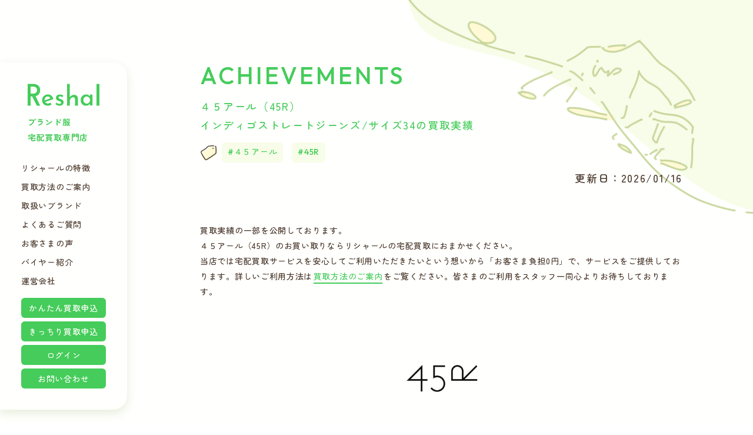

--- FILE ---
content_type: text/html; charset=UTF-8
request_url: https://www.reshal.jp/style-kai/45r_10265505.html
body_size: 10268
content:
 
<!DOCTYPE html>
<html lang="ja">

<head>
  <!-- Google Tag Manager -->
  <script>(function(w,d,s,l,i){w[l]=w[l]||[];w[l].push({'gtm.start':
  new Date().getTime(),event:'gtm.js'});var f=d.getElementsByTagName(s)[0],
  j=d.createElement(s),dl=l!='dataLayer'?'&l='+l:'';j.async=true;j.src=
  'https://www.googletagmanager.com/gtm.js?id='+i+dl;f.parentNode.insertBefore(j,f);
  })(window,document,'script','dataLayer','GTM-TJ65KKW');</script>
  <!-- End Google Tag Manager -->
  <meta charset="utf-8">
  <!-- InstanceBeginEditable name="doctitle" -->
  <title>【買取実績】４５アール・パンツ・サイズ34｜宅配買取&#183;完全無料&#183;全国対応の「リシャール」</title>
  <meta name="viewport" content="width=device-width, initial-scale=1, user-scalable=yes">
  <meta name="Description" content="45R（４５アール）インディゴストレートジーンズの買取実績をご紹介しています。ブランド服を納得の高額査定！おかげさまで古着買取10周年。完全無料でご利用いただける「簡単」「安心」「信頼」の 【ブランド服専門】宅配買取はリシャールにおまかせください。">
  <meta property="og:title" content="【買取実績】４５アール・パンツ・サイズ34｜宅配買取&#183;完全無料&#183;全国対応の「リシャール」" />
  <meta property="og:description" content="45R（４５アール）インディゴストレートジーンズの買取実績をご紹介しています。ブランド服を納得の高額査定！おかげさまで古着買取10周年。完全無料でご利用いただける「簡単」「安心」「信頼」の 【ブランド服専門】宅配買取はリシャールにおまかせください。" />
  <!-- //// css・js LoadStart //// -->
    <!-- css リニューアル -->
    <link href="/common-renewal/css/style.css" rel="stylesheet" media="all">
    <!-- Google Fonts -->
    <link rel="preconnect" href="https://fonts.googleapis.com">
    <link rel="preconnect" href="https://fonts.gstatic.com" crossorigin>
    <link href="https://fonts.googleapis.com/css2?family=Outfit:wght@300;400;500;700;900&family=Zen+Maru+Gothic:wght@300;400;500;700;900&display=swap" rel="stylesheet">
  <!-- //// css・js 読込 LoadEnd //// -->
    <!-- favicon設置 -->
<link rel="icon" href="/favicon.ico">
<link rel="apple-touch-icon" sizes="180x180" href="/apple-touch-icon-180x180.png">
<!-- 構造化データ 20251114修正 -->
<script type="application/ld+json">
{
  "@context": "https://schema.org",
  "@type": "WebSite",
  "name": "ブランド服宅配買取専門店 リシャール",
  "url": "https://www.reshal.jp/",
  "publisher": {
    "@type": "Organization",
    "name": "ブランド服宅配買取専門店 リシャール",
    "logo": {
      "@type": "ImageObject",
      "url": "https://www.reshal.jp/images/renewal/logo_reshal.png"
    }
  }
}
</script>
	

<script type="application/ld+json">
{
  "@context": "http://schema.org",
  "@type": "Article",
  "mainEntityOfPage": {
    "@type": "WebPage",
    "@id": "/style-kai/45r_10265505.html"
  },
  "headline": "４５アール（45R）インディゴストレートジーンズ/サイズ34の買取実績",
  "image": "https://selfaimg.com/img/pr10265505b1.jpg",
  "datePublished": "2012-03-06T15:16:00+09:00",
  "dateModified": "2026-01-16T01:00:15+09:00",
  "author": {
    "@type": "Organization",
    "name": "Reshal",
    "url": "https://www.reshal.jp/"
  },
   "publisher": {
    "@type": "Organization",
    "name": "Reshal",
    "logo": {
      "@type": "ImageObject",
      "url": "https://www.reshal.jp/apple-touch-icon-180x180.png"
    }
  },
  "description": "45R（４５アール）インディゴストレートジーンズの買取実績をご紹介しています。ブランド服を納得の高額査定！おかげさまで古着買取10周年。完全無料でご利用いただける「簡単」「安心」「信頼」の 【ブランド服専門】宅配買取はリシャールにおまかせください。"
}
</script>

</head>

<body class="p_brand-kai" itemtype="http://schema.org/WebPage">
  <!-- Google Tag Manager (noscript) -->
  <noscript><iframe src="https://www.googletagmanager.com/ns.html?id=GTM-TJ65KKW"
  height="0" width="0" style="display:none;visibility:hidden"></iframe></noscript>
  <!-- End Google Tag Manager (noscript) -->
  <!-- //// LoadingStart //// -->
    <div id="loading">
      <div class="loading__inner">
        <div class="loading-icon">
          <img class="illust" src="/images/renewal/illust_loading_01.png" alt="">
          <img class="illust" src="/images/renewal/illust_loading_02.png" alt="">
        </div>
        <span class="loading-txt o-c_txt__nomal-2-bold">LOADING</span>
      </div>
    </div>
  <!-- //// LoadingEnd //// -->
  <!-- //// MenuStart //// -->
  <header class="l_header">
    <div class="l_header__title">
      <div class="l_header__title__logo">
        <a class="l_header__title__logo__home" href="/">
          Reshal
        </a>
      </div>
      <p class="l_header__title__copy o-c_txt__nomal-4-bold">ブランド服<br>宅配買取専門店</p>
    </div>
    <nav class="l_gnav__menu">
      <ul class="l_gnav__menu__inner o-c_txt__nomal-4-bold">
        <li><a class="l_gnav__menu__inner__link" href="/features.html">リシャールの特徴</a></li>
        <li><a class="l_gnav__menu__inner__link" href="/flow.html">買取方法のご案内</a></li>
        <li><a class="l_gnav__menu__inner__link" href="/style-list.html">取扱いブランド</a></li>
        <li><a class="l_gnav__menu__inner__link" href="/qa.html">よくあるご質問</a></li>
        <li><a class="l_gnav__menu__inner__link" href="/voice.html">お客さまの声</a></li>
        <li><a class="l_gnav__menu__inner__link" href="/buyer.html">バイヤー紹介</a></li>
        <li><a class="l_gnav__menu__inner__link" href="/company.html">運営会社</a></li>
      </ul>
      <ul class="l_gnav__menu__inner-squ o-c_txt__nomal-4-bold">
        <li><a class="o-c_link__squ05" href="/kai/style-kai-easy.php">かんたん買取申込</a></li>
        <li><a class="o-c_link__squ05" href="/kai/style-kai-exact.php">きっちり買取申込</a></li>
        <li><a class="o-c_link__squ05" href="/login/mypagelogin.php" >ログイン</a></li>
        <li><a class="o-c_link__squ05" href="/kai/question.php">お問い合わせ</a></li>
      </ul>
    </nav>
    <!-- PC非表示 ハンバーガーメニューボタン -->
    <nav class="l_gnav__button">
      <button class="l_gnav__button__inner">
        <div class="l_gnav__button__inner__icon">
          <div class="l_gnav__button__inner__icon__bar"></div>
          <div class="l_gnav__button__inner__icon__bar"></div>
        </div>
        <p class="l_gnav__button__inner__txt o-c_txt__label-1">MENU</p>
      </button>
    </nav>
  </header>
  <!-- PC非表示 フッターボタン -->
  <header class="l_gnav__footer o-c_txt__nomal-2">
    <!--<a class="l_gnav__footer__link" href="/style-list.html">
      <p>取扱いブランド</p>
    </a>-->
    <button class="l_gnav__footer__link js-modal-open" data-target="#modal1">
      <p>宅配買取のお申し込み</p>
    </button>
  </header>
  <!-- PC非表示 買取のお申し込み モーダル -->
  <div class="l_gnav__modal o_c_modal-content" id="modal1">
    <div class="l_gnav__modal__inner o-c_link__offer__body">
      <h2 class="l_gnav__modal__inner__head o-c_txt__nomal-3-bold">2つの申込方法からお選びください</h2>
      <ul class="l_gnav__modal__inner__body">
        <li class="o-c_link__offer__body__list">
          <p class="o-c_link__offer__body__list__heading o-c_txt__nomal-3-bold">
            <img class="o-c_link__offer__body__list__heading__img" src="/images/renewal/icon_offer_kitiri.png" alt="">
            <span class="o-c_link__offer__body__list__heading__kantan o-c_txt__nomal-3-bold">すぐに申し込める！<br>最短3日で取引完了</span>
          </p>
          <p class="o-c_link__offer__body__list__txt o-c_txt__nomal-4-bold">まとめてたくさん売りたい方・<br>リピーター様におすすめ！</p>
          <a class="o-c_link__squ02 o-c_txt__nomal-3-bold" href="/kai/style-kai-easy.php">かんたん買取申込</a>
        </li>
        <li class="o-c_link__offer__body__list">
          <p class="o-c_link__offer__body__list__heading o-c_txt__nomal-3-bold">
            <img class="o-c_link__offer__body__list__heading__img" src="/images/renewal/icon_offer_kantan.png" alt="">
            <span class="o-c_link__offer__body__list__heading__kitiri o-c_txt__nomal-3-bold">1着ずつ金額を確認<br>キャンセルもOK</span>
          </p>
          <p class="o-c_link__offer__body__list__txt o-c_txt__nomal-4-bold">入力補助機能で申込ラクラク！<br>1着ずつの成立可否を選択OK</p>
          <a class="o-c_link__squ02 o-c_txt__nomal-3-bold" href="/kai/style-kai-exact.php">きっちり買取申込</a>
        </li>
      </ul>
    </div>
    <button class="js-modal-close popup-modal-dismiss o-c_txt__label-1"><p>CLOSE</p></button>
  </div>
  <!-- //// MenuEnd //// -->
  <main class="p_brand-kai__main">
    <!-- 取扱いブランド 買取実績ページ -->
    <article class="p_brand-kai__main__body l-wrap__w100">
      <div class="o-c_bg__pagehead">
        <img class="o-c_bg__pagehead__img" src="/images/renewal/illust_head.png" alt="">
      </div>
      <div class="l-wrap__2column-r o-u_padding__wrap-3">
        <div class="p_brand-kai__main__body__inner l-wrap__def__s">
            <div class="p_brand-kai__main__point__heading o-c_heading__page o-u_margin__cont-1 l-wrap__def__m">
              <p class="o-c_heading__page__en o-c_txt__heading-3">
                ACHIEVEMENTS</p>
              <h1 class="o-c_heading__page__jp o-c_txt__nomal-2-bold">４５アール（45R）<br>インディゴストレートジーンズ&#047;サイズ34の買取実績</h1>
            <!-- 20240802 修正 ハッシュタグ検索 -->
            <div class="o-c_txt__nomal-4-bold tag_contaier">
              <div class="tag_inner-retouch">
                <p class="o-c-heading__brand-kai__sub o-c_txt__nomal-4-bold"><a href="/style-kai/45r.html">４５アール</a></p>
                <p class="o-c-heading__brand-kai__sub o-c_txt__nomal-4-bold"><a href="/style-kai/45r.html">45R</a></p>
              </div>
              <p class="o-c_txt__nomal-2-bold update_timestamp">更新日：2026/01/16</p>
            </div>
<!-- //20240802 修正 ハッシュタグ検索 -->
            </div>
            <p class="o-c_heading__page o-c_txt__nomal-4-bold o-u_margin__cont-1 l-wrap__def__m">
              買取実績の一部を公開しております。<br>４５アール（45R）のお買い取りならリシャールの宅配買取におまかせください。<br>当店では宅配買取サービスを安心してご利用いただきたいという想いから「お客さま負担0円」で、サービスをご提供しております。詳しいご利用方法は<a class="o-c_link__def" href="/flow.html">買取方法のご案内</a>をご覧ください。皆さまのご利用をスタッフ一同心よりお待ちしております。
            </p>
            <!-- 見出し -->
            <section class="p_brand-kai__main__body__inner__cont">
                <div class="brand-kai-logo">
                    <img class="brand-kai-logo" src="/Brand_logo/45r_H.png" alt="45r" width="100%"/>
                </div>
            </section>
            <!-- 買取実績 -->
            <section class="p_brand-kai__main__body__inner__cont">
                <ul class="brand-kai-jisseki-u" id="jisseki-div">
                  <li>
                    <img class="" src="https://selfaimg.com/img/pr10265505b1.jpg" alt="45R（４５アール）パンツ買取実績の前画像" />
                    <p class="o-c_txt__nomal-3-bold">FRONT</p>
                  </li>
                  <li>
                      <img class="" src="https://selfaimg.com/img/pr10265505b2.jpg" alt="45R（４５アール）パンツ買取実績の後画像" />
                      <p class="o-c_txt__nomal-3-bold">BACK</p>
                  </li>
                  <li>
                    <img class="" src="https://selfaimg.com/img/pr10265505b6.jpg" alt="45R（４５アール）パンツ買取実績のブランドタグ画像" />
                    <p class="o-c_txt__nomal-3-bold">BRAND TAG</p>
                  </li>
                </ul>
            </section>
            <!-- お申し込みはこちら -->
            <section class="p_brand-kai__main__body__inner__cont o-c_link__offer o-u_margin__cont-1">
          <!-- 20241004 ファーストビューの改善 -->
          <div class="about-img">
            <a href="/info.html">
          <img src="/images/renewal/pr-aw2.png" alt="アウター＆秋冬物買取強化中">
          </a>
          </div>
          <!-- //20241004 ファーストビューの改善 -->
          <div class="p_brand-kai__main__offer__heading o-c_heading__center01 o-u_margin__cont-2">
            <h2 class="o-c_heading__center01__main o-c_txt__heading-5">
              ＼ 宅配買取に今すぐ申し込む ／</h2>
            <!--<h2 class="o-c_heading__center01__main o-c_txt__heading-5">
              宅配買取のお申し込みはこちら！</h2>-->
            <p class="o-c_heading__center01__sub o-c_txt__nomal-3-bold">簡単・便利！箱や袋に詰めて送るだけ。<br>お好きな申込方法をお選びください。</p>
            <!--<p class="o-c_heading__center01__sub o-c_txt__nomal-3-bold">2つの申込方法からお選びください。</p>-->
          </div>
                <ul class="o-c_link__offer__body l-wrap__def__s">
                    <li class="o-c_link__offer__body__list">
                      <p class="o-c_link__offer__body__list__heading o-c_txt__nomal-3-bold">
                        <img class="o-c_link__offer__body__list__heading__img" src="/images/renewal/icon_offer_kitiri.png" alt="">
                        <span class="o-c_link__offer__body__list__heading__kantan o-c_txt__nomal-2-bold">すぐに申し込める！<br>最短3日で取引完了</span>
                      </p>
                      <a class="o-c_link__squ02 o-c_txt__nomal-2-bold" href="/kai/style-kai-easy.php">かんたん買取申込</a>
                    </li>
                    <li class="o-c_link__offer__body__list">
                      <p class="o-c_link__offer__body__list__heading o-c_txt__nomal-3-bold">
                        <img class="o-c_link__offer__body__list__heading__img" src="/images/renewal/icon_offer_kantan.png" alt="">
                        <span class="o-c_link__offer__body__list__heading__kitiri o-c_txt__nomal-2-bold">1着ずつ金額を確認<br>キャンセルもOK</span>
                      </p>
                      <a class="o-c_link__squ02 o-c_txt__nomal-2-bold" href="/kai/style-kai-exact.php">きっちり買取申込</a>
                    </li>
                </ul>
        </section>
            <!-- アイテム詳細 -->
            <section class="p_brand-kai__main__body__inner__cont o-u_margin__cont-2">
                <h2 class="o-c-heading__brand-kai o-c_txt__nomal-2-bold">
                    <p class="o-c-heading__brand-kai__sub o-c_txt__nomal-4-bold">45R</p>
                    買取アイテム詳細
                </h2>
                <!-- 20250423 マージン調整 -->
                <div class="brand-kai-txt o-u_margin__cont-2">
                <!-- //20250423 マージン調整 -->
                  <table class="brand-kai-txt__table o-c_txt__nomal-4-bold">
                    <tr class="detail-block">
                      <th class="detail-block__head">買取種別</th>
                      <td class="detail-block__body">45R<br>
                        ４５アール</td>
                    </tr>                    <tr class="detail-block">
                      <th class="detail-block__head">買取品目</th>
                      <td class="detail-block__body">パンツ</td>
                    </tr>
                    <tr class="detail-block">
                      <th class="detail-block__head">商品名</th>
                      <td class="detail-block__body">インディゴストレートジーンズ</td>
                    </tr>
                    <tr class="detail-block">
                      <th class="detail-block__head">テイスト</th>
                      <td class="detail-block__body">ナチュラル</td>
                    </tr>
                    <tr class="detail-block">
                      <th class="detail-block__head">表示サイズ</th>
                      <td class="detail-block__body">34</td>
                    </tr>
                    <tr class="detail-block">
                      <th class="detail-block__head">性別タイプ</th>
                      <td class="detail-block__body">メンズ</td>
                    </tr>
                    <tr class="detail-block">
                      <th class="detail-block__head">主なカラー</th>
                      <td class="detail-block__body">紺色</td>
                    </tr>
                    <tr class="detail-block">
                      <th class="detail-block__head">デザイン</th>
                      <td class="detail-block__body">無地</td>
                    </tr>
                    <tr class="detail-block">
                      <th class="detail-block__head">シーズン</th>
                      <td class="detail-block__body">オールシーズン</td>
                    </tr>
                    <tr class="detail-block">
                      <th class="detail-block__head">素材</th>
                      <td class="detail-block__body"> 綿  100 %</td>
                    </tr>
                <!-- 20240723 買取参考価格の掲載 -->
                <!--<tr class="detail-block">
                  <th class="detail-block__head">買取参考価格</th>
                  <td class="detail-block__body">●●●●●円</td>
                </tr>-->
                <!-- //20240723 買取参考価格の掲載 -->
               </table>
               <!-- 実寸 -->
                  <div class="brand-kai-txt__head o-c_txt__nomal-4-bold">実寸</div>
                  
<table class="brand-kai-txt__table o-c_txt__nomal-4-bold sizetable1">
<tbody class="brand-kai-txt__table__inner">
  <tr class="size-block">
    <th class="size-block__head">総丈</th>
    <td class="size-block__body">108 cm</td>
  </tr>
  <tr class="size-block">
    <th class="size-block__head">股上</th>
    <td class="size-block__body">29 cm</td>
  </tr>
  <tr class="size-block">
    <th class="size-block__head">股下</th>
    <td class="size-block__body">79 cm</td>
  </tr>
  <tr class="size-block">
    <th class="size-block__head">ｳｴｽﾄ</th>
    <td class="size-block__body">86 cm</td>
  </tr>
  <tr class="size-block">
    <th class="size-block__head">ストレッチ</th>
    <td class="size-block__body">なし</td>
  </tr>
  <tr class="size-block">
    <th class="size-block__head"></th>
    <td class="size-block__body"></td>
  </tr>
</tbody>
</table>
<table class="brand-kai-txt__table o-c_txt__nomal-4-bold sizetable2">
<tbody class="brand-kai-txt__table__inner">
  <tr class="size-block">
    <th class="size-block__head">ヒップ</th>
    <td class="size-block__body">106 cm</td>
  </tr>
  <tr class="size-block">
    <th class="size-block__head">太もも幅</th>
    <td class="size-block__body">32 cm</td>
  </tr>
  <tr class="size-block">
    <th class="size-block__head">すそ幅</th>
    <td class="size-block__body">19 cm</td>
  </tr>
  <tr class="size-block">
    <th class="size-block__head"></th>
    <td class="size-block__body">&nbsp;</td>
  </tr>
  <tr class="size-block">
    <th class="size-block__head"></th>
    <td class="size-block__body">&nbsp;</td>
  </tr>
  <tr class="size-block">
    <th class="size-block__head"></th>
    <td class="size-block__body">&nbsp;</td>
  </tr>
</tbody>
</table>
                </div>
    <!-- 20250423 マージン調整・移動 -->
    <div class="p_brand-kai__main__body__inner__cont">
      <a class="kaitori_brand o-u_margin__cont-2" href="/style-kai/45r.html">
      <p>45R&nbsp;買取<br>専用ページへ</p>
      </a>
    </div>
    <!-- //20250423 マージン調整・移動 -->
          </section>
<!-- 20250423 よくあるご質問追加 -->
<section id="faq" class="p_brand-kai__main__body__inner__cont l-wrap__def__s">
  <div class="o-c_heading__def01 o-u_margin__cont-1">
    <p class="o-c_heading__def01__en o-c_txt__nomal-2-bold">FAQ</p>
    <h2 class="o-c_heading__def01__main o-c_txt__heading-5">よくあるご質問</h2>
  </div>
  <dl class="p_qa__main__cont__block l-wrap__def__m o-u_margin__cont-1">
    <dd class="o-c_txt__nomal-4-bold">
      <div class="qa-txt__block">
        <p class="qa-txt__block__inner acc_head">
          <span class="qa-txt__block__inner__number o-c_txt__heading-4">Q</span>
          <span class="qa-txt__block__inner__txt">「かんたん買取」と「きっちり買取」違いは何ですか。</span>
        </p>
        <p class="qa-txt__block__inner acc_content">
          <span class="qa-txt__block__inner__number o-c_txt__heading-4">A</span>
          <span class="qa-txt__block__inner__txt">申込手順・査定金額のご提示方法・買取成立可否の選択肢が異なります。<br><img class="o-c_link__offer__body__list__heading__img" src="/images/renewal/icon_offer_kitiri.png" alt="">かんたん買取＝ <span class="o-c_txt__label-4">申込手続きカンタン。査定金額は総額でのご提示です。</span><br><img class="o-c_link__offer__body__list__heading__img" src="/images/renewal/icon_offer_kantan.png" alt="">きっちり買取＝ <span class="o-c_txt__label-4">1着ずつの査定金額をご提示。買取成立·不成立を1着ずつ選択いただけます。</span><br>・詳しくは<a class="o-c_link__def" href="/flow.html">買取方法のご案内</a>をご確認いただき、お客さまのご希望に適した申込方法をご利用ください。</span>
        </p>
      </div>
      <div class="qa-txt__block">
        <p class="qa-txt__block__inner acc_head">
          <span class="qa-txt__block__inner__number o-c_txt__heading-4">Q</span>
          <span class="qa-txt__block__inner__txt">何着から申込めますか。</span>
        </p>
        <p class="qa-txt__block__inner acc_content">
          <span class="qa-txt__block__inner__number o-c_txt__heading-4">A</span>
          <span class="qa-txt__block__inner__txt">申込方法に関わらず、5着からお申し込みいただけます。</span>
        </p>
      </div>
      <div class="qa-txt__block">
        <p class="qa-txt__block__inner acc_head">
          <span class="qa-txt__block__inner__number o-c_txt__heading-4">Q</span>
          <span class="qa-txt__block__inner__txt">キズや汚れ、着用感のある洋服も買い取ってもらえますか。</span>
        </p>
        <p class="qa-txt__block__inner acc_content">
          <span class="qa-txt__block__inner__number o-c_txt__heading-4">A</span>
          <span class="qa-txt__block__inner__txt">使用に難のない程度のキズや汚れ、着用感がある洋服・古着も買取査定いたします。<br>ご自宅でお手入れを行い綺麗な状態でお送りいただくと、査定金額が高くなる場合がございます。</span>
        </p>
      </div>
      <div class="qa-txt__block">
        <p class="qa-txt__block__inner acc_head">
          <span class="qa-txt__block__inner__number o-c_txt__heading-4">Q</span>
          <span class="qa-txt__block__inner__txt">査定後のキャンセルはできますか。</span>
        </p>
        <p class="qa-txt__block__inner acc_content">
          <span class="qa-txt__block__inner__number o-c_txt__heading-4">A</span>
          <span class="qa-txt__block__inner__txt">査定金額にご納得いただけない場合には、無料でご返送いたします。</span>
        </p>
      </div>
      <div class="qa-txt__block">
        <p class="qa-txt__block__inner acc_head">
          <span class="qa-txt__block__inner__number o-c_txt__heading-4">Q</span>
          <span class="qa-txt__block__inner__txt">10年以上前の洋服は買取査定してもらえますか。</span>
        </p>
        <p class="qa-txt__block__inner acc_content">
          <span class="qa-txt__block__inner__number o-c_txt__heading-4">A</span>
          <span class="qa-txt__block__inner__txt">買取対象となるデザインの目安は<span class="o-c_txt__label-4">4年以内に発売されたお洋服</span>とさせていただいております。5年以上前に発売されたセレクトショップのオリジナルブランドや、ファッションビルで取り扱うカジュアルブランドの場合にはお取り扱いできない可能性がございます。<br>5年以上前に発売されたお洋服の場合でも、もちろんブランドやデザインによっては買取査定対象となる場合がございますが、その際の買取査定可否の判断は、当店へ委ねるものとさせていただきますこと、予めご了承の上お申し込みください。</span>
        </p>
      </div>
    </dd>
  </dl>
  <a class="o-c_link__squ01-green o-c_txt__nomal-4 o-u_margin__cont-2" href="/qa.html">
            よくあるご質問
            <svg class="o-c_link__squ01-green__svg" xmlns="http://www.w3.org/2000/svg" viewBox="0 0 9.606 15.052">
                <g data-name="グループ 10631" stroke-linecap="round" stroke-width="3">
                    <path data-name="線 661" d="m2.121 2.121 5.363 5.405"></path>
                    <path data-name="線 662" d="m2.121 12.931 5.363-5.405"></path>
                </g>
            </svg>
        </a>
</section>
<!-- //20250423 よくあるご質問追加 -->
    </div>
      </div>
    </article>
    <!-- お申し込みはこちら -->
    <article class="p_brand-kai__main__body l-wrap__w100 o-c_bg__def o-u_padding__wrap-2 o-c_bg__def">
      <div class="l-wrap__2column-r">
      <div class="p_flow__main__step__body l-wrap__def__m">
            <!-- 20250213 コンテンツ強化 -->
            <div class="o-c_heading__def01 o-u_margin__cont-1 l-wrap__def__m">
                <p class="o-c_heading__def01__en o-c_txt__nomal-2-bold">HOW TO USE</p>
                <h2 class="o-c_heading__def01__main o-c_txt__heading-5">買取方法のご案内</h2>
            </div>
            <!-- //20250213 コンテンツ強化 -->
          <div class="p_flow__main__step__body__title">
            <p class="step-title o-c_txt__nomal-2-bold">明日から身軽になれる<span class="step-title__child o-c_txt__jp o-c_txt__heading-2">3</span><span class="step-title__child">STEP !</span></p>
          </div>
          <div class="p_flow__main__step__body__3step o-u_margin__cont-1">
            <div class="step-main">
              <div class="step-main__img icon-arrow">
                <img src="/images/renewal/illust_3step_01.png" alt="">
              </div>
              <p class="step-main__txt o-c_txt__nomal-3-bold">サイトから<br class="o-u_br__small">お申し込み</p>
            </div>
            <div class="step-main">
              <div class="step-main__img icon-arrow">
                <img src="/images/renewal/illust_3step_02.png" alt="">
              </div>
              <p class="step-main__txt o-c_txt__nomal-3-bold">梱包・発送</p>
            </div>
            <div class="step-main">
              <div class="step-main__img">
                <img src="/images/renewal/illust_3step_03.png" alt="">
              </div>
              <p class="step-main__txt o-c_txt__nomal-3-bold">査定完了、<br class="o-u_br__small">お振込！</p>
            </div>
          </div>
        </div>
        <!-- 20250213 コンテンツ強化 -->
        <a class="o-c_link__squ01 o-c_txt__nomal-4 o-u_margin__cont-3" href="/flow.html">
        　買取方法のご案内
            <svg class="o-c_link__squ01__svg" xmlns="http://www.w3.org/2000/svg" viewBox="0 0 9.606 15.052">
                <g data-name="グループ 10631" stroke-linecap="round" stroke-width="3">
                    <path data-name="線 661" d="m2.121 2.121 5.363 5.405"></path>
                    <path data-name="線 662" d="m2.121 12.931 5.363-5.405"></path>
                </g>
            </svg>
        </a>
        <!-- //20250213 コンテンツ強化 -->
        <div class="l-wrap__def__s">
          <div class="p_brand-kai__main__offer__heading o-c_heading__center01 o-u_margin__cont-2">
            <h2 class="o-c_heading__center01__main o-c_txt__heading-5">
              ＼ 宅配買取に今すぐ申し込む ／</h2>
            <!--<h2 class="o-c_heading__center01__main o-c_txt__heading-5">
              宅配買取のお申し込みはこちら！</h2>-->
            <p class="o-c_heading__center01__sub o-c_txt__nomal-3-bold">簡単・便利！箱や袋に詰めて送るだけ。<br>お好きな申込方法をお選びください。</p>
            <!--<p class="o-c_heading__center01__sub o-c_txt__nomal-3-bold">2つの申込方法からお選びください。</p>-->
          </div>
          <ul class="o-c_link__offer__body">
            <li class="o-c_link__offer__body__list">
              <p class="o-c_link__offer__body__list__heading o-c_txt__nomal-3-bold">
                <img class="o-c_link__offer__body__list__heading__img" src="/images/renewal/icon_offer_kitiri.png" alt="">
                <span class="o-c_link__offer__body__list__heading__kantan o-c_txt__nomal-2-bold">すぐに申し込める！<br>最短3日で取引完了</span>
              </p>
              <a class="o-c_link__squ02 o-c_txt__nomal-2-bold" href="/kai/style-kai-easy.php">かんたん買取申込</a>
            </li>
            <li class="o-c_link__offer__body__list">
              <p class="o-c_link__offer__body__list__heading o-c_txt__nomal-3-bold">
                <img class="o-c_link__offer__body__list__heading__img" src="/images/renewal/icon_offer_kantan.png" alt="">
                <span class="o-c_link__offer__body__list__heading__kitiri o-c_txt__nomal-2-bold">1着ずつ金額を確認<br>キャンセルもOK</span>
              </p>
              <a class="o-c_link__squ02 o-c_txt__nomal-2-bold" href="/kai/style-kai-exact.php">きっちり買取申込</a>
            </li>
          </ul>
        </div>
      </div>
    </article>
    <!-- 20241030 パンくずリストの設定 -->
    <div class="p-purchase_results_breadcrumb">
        <div class="breadcrumb_inner">
          <ul class="breadcrumb" itemscope itemtype="https://schema.org/BreadcrumbList">
              <li itemprop="itemListElement" itemscope
              itemtype="https://schema.org/ListItem">
                  <a itemprop="item" href="/"><span itemprop="name">Reshal</span></a>
                  <meta itemprop="position" content="1" />
              </li>
              <li itemprop="itemListElement" itemscope
              itemtype="https://schema.org/ListItem">
                  <a itemprop="item" href="https://www.reshal.jp/style-list.html"><span itemprop="name">取扱いブランド</span></a>
                  <meta itemprop="position" content="2" />
              </li>
              <li itemprop="itemListElement" itemscope
              itemtype="https://schema.org/ListItem">
                  <a itemprop="item" href="https://www.reshal.jp/style-kai/45r.html"><span itemprop="name">４５アール買取</span></a>
                  <meta itemprop="position" content="3" />
              </li>
              <li itemprop="itemListElement" itemscope
              itemtype="https://schema.org/ListItem"><span itemprop="name">４５アールのパンツ買取実績</span>
              <meta itemprop="position" content="4" />
              </li>
          </ul>
        </div>
    </div>
    <!-- 20241030 パンくずリストの設定 -->
    <!-- ご利用案内 -->
    <article class="p_brand-kai__main__info l-wrap__w100 o-c_bg__def">
        <div class="p_brand-kai__main__info__inner l-wrap__2column-r o-u_padding__wrap-4">
            <div class="p_brand-kai__main__info__inner__main l-wrap__def__s">
              <ul class="p_brand-kai__main__info__inner__main__body">
                <li class="p_brand-kai__main__info__inner__main__body__list">
                  <a class="info-link" href="/flow.html">
                    <img class="info-link__img" src="/images/renewal/illust_info_howto.png" alt="">
                  </a>
                  <h3 class="info-title o-c_txt__nomal-2-bold">買取方法のご案内</h3>
                  <p class="info-txt o-c_txt__nomal-3-bold">箱や袋に詰めて送るだけ。はじめての方にも安心&#183;簡単な宅配買取の流れをご紹介しています。</p>
                </li>
                <li class="p_brand-kai__main__info__inner__main__body__list">
                  <a class="info-link" href="/style-list.html">
                    <img class="info-link__img" src="/images/renewal/illust_info_brands.png" alt="">
                  </a>
                  <h3 class="info-title o-c_txt__nomal-2-bold">取扱いブランド</h3>
                  <p class="info-txt o-c_txt__nomal-3-bold">国内外の人気ブランドから、実力派デザイナーズブランドまで、取扱いブランドはこちらからご確認いただけます。</p>
                </li>
              </ul>
            </div>
        </div>
    </article>
  </main>

  <footer class="l_footer">
    <div class="o-c_line__wave-footer">
      <div class="o-c_line__wave-footer__inner">
        <img class="o-c_line__wave-footer__inner__img" src="/images/renewal/footer_wave.png" alt="">
      </div>
    </div>
    <div class="l_footer__inner l-wrap__w100">
      <div class="l-wrap__2column-r">
        <ul class="l_footer__inner__body l-wrap__def__l">
          <li class="l_footer__inner__body__list">
            <a class="l_footer__inner__body__list__logo" href="/">
              <svg class="l_footer__inner__body__list__logo__svg" data-name="グループ 10643" xmlns="http://www.w3.org/2000/svg" viewBox="0 0 122.362 37">
                <defs>
                  <clipPath id="a">
                    <path data-name="長方形 23306" fill="#fffffd" d="M0 0h122.362v37H0z"/>
                  </clipPath>
                </defs>
                <g data-name="グループ 10552" clip-path="url(#a)" fill="#fffffd">
                  <path data-name="パス 974" d="M9.172 0a16.47 16.47 0 0 1 4.887.7 11.165 11.165 0 0 1 3.868 2.038 9.026 9.026 0 0 1 2.5 3.313 10.972 10.972 0 0 1 .88 4.516 11.281 11.281 0 0 1-.579 3.543 9.566 9.566 0 0 1-1.922 3.543 9.746 9.746 0 0 1-3.543 2.547 13.465 13.465 0 0 1-5.443.973H4.91V37H0V.036Zm.6 16.352a7.53 7.53 0 0 0 3.127-.579 5.278 5.278 0 0 0 1.992-1.482 5.625 5.625 0 0 0 1.019-1.946 4.587 4.587 0 0 0 .3-1.551 7.114 7.114 0 0 0-.3-1.969 6.119 6.119 0 0 0-1.019-1.992A5.173 5.173 0 0 0 12.97 5.3a6.815 6.815 0 0 0-2.965-.579H4.91v11.631Zm2.934 2.965L21.417 37h-5.744L6.825 19.409Z"/>
                  <path data-name="パス 975" d="M34.524 36.996a10.827 10.827 0 0 1-5.314-1.238 8.572 8.572 0 0 1-3.436-3.393 9.99 9.99 0 0 1-1.195-4.93 9 9 0 0 1 1.344-4.823 9.889 9.889 0 0 1 3.607-3.457 10.124 10.124 0 0 1 5.079-1.281 8.613 8.613 0 0 1 5.954 2.122 10.6 10.6 0 0 1 3.18 5.869l-14.512 4.989-1.067-2.476 11.652-4.268-.9.6a6.057 6.057 0 0 0-1.617-2.328 4.354 4.354 0 0 0-3.03-1 5.125 5.125 0 0 0-2.774.747 5.391 5.391 0 0 0-1.9 2.049 6.226 6.226 0 0 0-.7 3.009 6.438 6.438 0 0 0 .747 3.18 5.35 5.35 0 0 0 2.049 2.092 5.765 5.765 0 0 0 2.923.747 6.075 6.075 0 0 0 2.177-.405 8.666 8.666 0 0 0 1.963-1.046l2.045 3.241a13.991 13.991 0 0 1-3.052 1.451 10.052 10.052 0 0 1-3.223.555"/>
                  <path data-name="パス 976" d="M54.235 37a10.082 10.082 0 0 1-3.777-.725 8.359 8.359 0 0 1-3.052-2.049l1.835-2.519a8.674 8.674 0 0 0 2.347 1.665 5.452 5.452 0 0 0 2.3.555 5.255 5.255 0 0 0 1.494-.213 2.392 2.392 0 0 0 1.131-.662 1.811 1.811 0 0 0 .405-1.259 1.758 1.758 0 0 0-.6-1.409 4.611 4.611 0 0 0-1.558-.832l-1.985-.662a7.169 7.169 0 0 1-3.436-2.07 4.781 4.781 0 0 1-1.124-3.182 5.391 5.391 0 0 1 2.881-4.759 7.3 7.3 0 0 1 3.564-.79 12.112 12.112 0 0 1 3.436.448 8.151 8.151 0 0 1 2.8 1.472l-1.707 2.689a4.94 4.94 0 0 0-1.814-1.152 7.868 7.868 0 0 0-1.9-.47 3.137 3.137 0 0 0-1.387.213 2.8 2.8 0 0 0-1.024.7 1.506 1.506 0 0 0-.405 1.046 1.6 1.6 0 0 0 .6 1.409 4.836 4.836 0 0 0 1.6.811q.96.3 1.942.64a10.746 10.746 0 0 1 2.305 1.067 4.986 4.986 0 0 1 1.622 1.6 4.494 4.494 0 0 1 .6 2.412 5.9 5.9 0 0 1-.79 2.966 5.72 5.72 0 0 1-2.347 2.219 8.327 8.327 0 0 1-3.948.832"/>
                  <path data-name="パス 977" d="M66.955 37V.057h4.8v23.8l-.094-.856a8.722 8.722 0 0 1 3.09-3.186 8.929 8.929 0 0 1 4.85-1.284 5.547 5.547 0 0 1 4.182 1.664 5.726 5.726 0 0 1 1.878 4.327V37h-4.9V26.284a4.055 4.055 0 0 0-.879-2.591 2.421 2.421 0 0 0-2.234-.974 4.948 4.948 0 0 0-2.995.974 6.376 6.376 0 0 0-2.069 2.663 9.594 9.594 0 0 0-.737 3.875v6.77Z"/>
                  <path data-name="パス 978" d="M99.446 36.996a9.575 9.575 0 0 1-4.567-1.089 8.048 8.048 0 0 1-3.244-3.158 10.152 10.152 0 0 1-1.195-5.143 10.221 10.221 0 0 1 1.259-5.207 8.826 8.826 0 0 1 7.832-4.524 7.475 7.475 0 0 1 4.2 1.088 8.6 8.6 0 0 1 2.582 2.582l-.256.64.384-4.183h4.055v18.529h-4.353v-4.524l.427 1.11a7.16 7.16 0 0 1-.726.939 9.27 9.27 0 0 1-1.472 1.323 8.84 8.84 0 0 1-2.156 1.152 7.776 7.776 0 0 1-2.774.47m1.2-3.628a5.946 5.946 0 0 0 2.518-.512 5.325 5.325 0 0 0 1.878-1.43 5.626 5.626 0 0 0 1.11-2.241v-3.714a5.115 5.115 0 0 0-1.174-2.049 6.359 6.359 0 0 0-1.963-1.43 5.784 5.784 0 0 0-2.5-.533 5.558 5.558 0 0 0-4.866 2.838 6.253 6.253 0 0 0-.723 3.094 6.074 6.074 0 0 0 .768 3.03 5.732 5.732 0 0 0 2.092 2.155 5.474 5.474 0 0 0 2.86.79"/>
                  <path data-name="長方形 23305" d="M117.465.057h4.897V37h-4.897z"/>
                </g>
              </svg>
            </a>
            <p class="l_footer__inner__body__list__copyright o-c_txt__nomal-4-bold">© <a href="https://www.reshal.jp/">ブランド服宅配買取専門店 Reshal.</a></p>
          </li>
          <li class="l_footer__inner__body__list o-c_txt__nomal-4-bold">
            <div class="l_footer__inner__body__list__menu">
              <a class="menu-link o-c_link__opacity" href="/features.html">リシャールの特徴</a>
              <a class="menu-link o-c_link__opacity" href="/flow.html">買取方法のご案内</a>
              <a class="menu-link o-c_link__opacity" href="/style-list.html">取扱いブランド</a>
              <a class="menu-link o-c_link__opacity" href="/qa.html">よくあるご質問</a>
            </div>
            <div class="l_footer__inner__body__list__menu">
              <a class="menu-link o-c_link__opacity" href="/voice.html">お客さまの声</a>
              <a class="menu-link o-c_link__opacity" href="/buyer.html">バイヤー紹介</a>
              <a class="menu-link o-c_link__opacity" href="/company.html">運営会社</a>
              <a class="menu-link o-c_link__opacity" href="/privacy.html">個人情報保護方針</a>
              <a class="menu-link o-c_link__opacity" href="/kiyaku.html">ご利用規約</a>
            </div>
            <div class="l_footer__inner__body__list__menu o-c_txt__label-2">
              <a class="menu-link o-c_link__squ03" href="/kai/style-kai-easy.php">かんたん買取申込</a>
              <a class="menu-link o-c_link__squ03" href="/kai/style-kai-exact.php">きっちり買取申込</a>
              <a class="menu-link o-c_link__squ03" href="/login/mypagelogin.php" >ログイン</a>
              <a class="menu-link o-c_link__squ03" href="/kai/question.php">お問い合わせ</a>
            </div>
            <p class="l_footer__inner__body__list__copyright-sp o-c_txt__nomal-4-bold">© <a href="https://www.reshal.jp/">ブランド服宅配買取専門店 Reshal.</a></p>
            <!-- 20240628 運営者情報 -->
            <div class="l_footer__inner__body__license">
              運営会社:セルフ・エー株式会社<br>
              古物営業許可証:石川県公安委員会　第511010013275号
            </div>

          </li>
        </ul>
      </div>
    </div>
    <!--start 20241205 追加 スムーススクロールボタンの設置-->
    <p class="pagetop">
            <a href="#">
                <svg class="chevron_svg" xmlns="http://www.w3.org/2000/svg" viewbox="0 0 14.028 9.098">
                    <g data-name="グループ 10759" fill="none" stroke="#fff" stroke-linecap="round" stroke-width="3">
                        <path data-name="線 661" d="M11.907 2.121 7.014 6.976"></path>
                        <path data-name="線 662" d="m2.121 2.121 4.893 4.855"></path>
                    </g>
                </svg>
            </a>
        </p>
    <!--end 20241205 追加 スムーススクロールボタンの設置-->
  </footer>
  <!-- //// InstanceStart //// -->
    <!-- jQuery 3.6.1 -->
    <script src="https://ajax.googleapis.com/ajax/libs/jquery/3.6.1/jquery.min.js"></script>
    <!-- js モーダル -->
    <script src="/js/renewal/modal.js"></script>
    <!-- 共通 -->
    <script src="/js/renewal/lib.js"></script>
  <!-- //// InstanceEnd //// -->
    <!--start 20241205 追加 スムーススクロールボタンの設置-->
    <script>
        $(document).ready(function () {
            var pagetop = $('.pagetop');
            $(window).scroll(function () {
                if ($(this).scrollTop() > 100) {
                    pagetop.fadeIn();
                } else {
                    pagetop.fadeOut();
                }
            });
            pagetop.click(function () {
                $('body, html').animate({ scrollTop: 0 }, 500);
                return false;
            });
        });
    </script>
    <!--end 20241205 追加 スムーススクロールボタンの設置-->
    <!-- 20250423 よくあるご質問アコーディオン -->
    <script>
      $(document).ready(function() {
          const accordionBtn = $(".acc_head");
          accordionBtn.on("click", function() {
              $(this).toggleClass("active");
          });
      });
    </script>
    <!-- //20250423 よくあるご質問アコーディオン -->
</body>
</html>


--- FILE ---
content_type: text/css
request_url: https://www.reshal.jp/common-renewal/css/style.css
body_size: 22733
content:
@charset "UTF-8";
* {
  margin: 0;
  padding: 0;
}

body, div,
dl, dt, dd, ul, ol, li,
h1, h2, h3, h4, h5, h6,
pre, form, fieldset, input, select, textarea, p,
blockquote, table, th, td {
  margin: 0;
  padding: 0;
  vertical-align: baseline;
}

table {
  border-collapse: collapse;
  border-spacing: 0;
}

fieldset, img {
  border: 0;
}

address, caption, cite, code, dfn, em, strong, th, var {
  font-style: normal;
  font-weight: normal;
}

ol, ul {
  list-style: none;
}

caption, th {
  text-align: left;
}

h1, h2, h3, h4, h5, h6 {
  font-size: 100%;
  font-weight: normal;
}

q:before, q:after {
  content: "";
}

abbr, acronym {
  border: 0;
}

img, a {
  text-decoration: none;
  vertical-align: top;
}

a {
  color: #231815;
}

button {
  /*  -webkit-appearance: none;
    -moz-appearance: none;
    appearance: none;
    border: 0;
    border-radius: 0;
    background: #ccc;*/
}

input, select {
  -webkit-appearance: none;
  -moz-appearance: none;
       appearance: none;
}

li {
  list-style: none;
}

strong {
  font-weight: bold;
}

hr {
  margin: 10px 0;
  padding: 0;
  border-top: 1px solid #cccccc;
}

.clear {
  clear: both;
}

.left {
  float: left;
}

.right {
  float: right;
}

.clearfix:after {
  content: " ";
  display: block;
  clear: both;
  height: 0;
  visibility: hidden;
  font-size: 0.1em;
  line-height: 0;
}

.clearfix {
  min-height: 0.1px;
}

* html .clearfix {
  height: 0.1px;
}

html,
body {
  font-size: 62.5%;
  font-family: "Zen Maru Gothic", sans-serif;
  font-style: normal;
  font-weight: 400;
  font-feature-settings: "palt";
  -webkit-font-feature-settings: "palt";
  -webkit-writing-mode: horizontal-tb;
      -ms-writing-mode: lr-tb;
          writing-mode: horizontal-tb;
  -webkit-text-size-adjust: 100%;
  -webkit-tap-highlight-color: rgba(0, 0, 0, 0);
  -webkit-touch-callout: none;
  letter-spacing: 0.3em;
  -webkit-box-sizing: border-box;
          box-sizing: border-box;
  word-wrap: break-word;
  height: 100%; /* アドレスバーの件で書いてみる */
  /*background-color: #fff;*/
  width: auto;
  color: #4B392D;
}
@media screen and (max-width: 768px) {
  html,
  body {
    letter-spacing: 0.12em;
  }
}
@media screen and (max-width: 768px) and (max-width: 500px) {
  html,
  body {
    font-size: 56.5%;
  }
}

body.f_js-open {
  overflow: hidden;
}

main {
  display: block;
}

*,
*:before,
*:after {
  -webkit-box-sizing: inherit;
          box-sizing: inherit;
}

* ul {
  margin: 0;
  padding: 0;
  list-style-type: none;
}
* ul li {
  margin: 0;
  padding: 0;
}

/* リンクテキスト */
a {
  cursor: pointer;
  text-decoration: none;
}
a img {
  backface-visibility: hidden;
  -webkit-backface-visibility: hidden;
  -webkit-text-decoration-skip: none;
}

a, input, textarea {
  outline: none;
}

:focus {
  outline: none;
}

button {
  cursor: pointer;
}

/* 画像 */
img {
  max-width: 100%;
  height: auto;
  vertical-align: middle;
  -o-object-fit: cover;
     object-fit: cover;
}

::-moz-selection {
  background: #E0E1E3;
}

::selection {
  background: #E0E1E3;
}

::-moz-selection {
  background: #E0E1E3;
}

/*! destyle.css v1.0.13 | MIT License | https://github.com/nicolas-cusan/destyle.css */
/* Reset box-model
   ========================================================================== */
* {
  -webkit-box-sizing: border-box;
          box-sizing: border-box;
}

::before,
::after {
  -webkit-box-sizing: inherit;
          box-sizing: inherit;
}

/* Document
   ========================================================================== */
/**
 * 1. Correct the line height in all browsers.
 * 2. Prevent adjustments of font size after orientation changes in iOS.
 * 3. Remove gray overlay on links for iOS.
 */
html {
  line-height: 1.15; /* 1 */
  -webkit-text-size-adjust: 100%; /* 2 */
  -webkit-tap-highlight-color: transparent; /* 3*/
}

/* Sections
   ========================================================================== */
/**
 * Remove the margin in all browsers.
 */
body {
  margin: 0;
}

/**
 * Render the `main` element consistently in IE.
 */
main {
  display: block;
}

/* Vertical rhythm
   ========================================================================== */
p,
table,
blockquote,
address,
pre,
iframe,
form,
figure,
dl {
  margin: 0;
}

/* Headings
   ========================================================================== */
h1,
h2,
h3,
h4,
h5,
h6 {
  font-size: inherit;
  line-height: inherit;
  font-weight: inherit;
  margin: 0;
}

/* Lists (enumeration)
   ========================================================================== */
ul,
ol {
  margin: 0;
  padding: 0;
}
ul li,
ol li {
  list-style: none;
}

/* Lists (definition)
   ========================================================================== */
dt {
  font-weight: bold;
}

dd {
  margin-left: 0;
}

/* Grouping content
   ========================================================================== */
/**
 * 1. Add the correct box sizing in Firefox.
 * 2. Show the overflow in Edge and IE.
 */
hr {
  -webkit-box-sizing: content-box;
          box-sizing: content-box; /* 1 */
  height: 0; /* 1 */
  overflow: visible; /* 2 */
  border: 0;
  border-top: 1px solid;
  margin: 0;
  clear: both;
  color: inherit;
}

/**
 * 1. Correct the inheritance and scaling of font size in all browsers.
 * 2. Correct the odd `em` font sizing in all browsers.
 */
pre {
  font-family: monospace, monospace; /* 1 */
  font-size: inherit; /* 2 */
}

address {
  font-style: inherit;
}

/* Text-level semantics
   ========================================================================== */
/**
 * Remove the gray background on active links in IE 10.
 */
a {
  background-color: transparent;
  text-decoration: none;
  color: inherit;
}

/**
 * 1. Remove the bottom border in Chrome 57-
 * 2. Add the correct text decoration in Chrome, Edge, IE, Opera, and Safari.
 */
abbr[title] {
  border-bottom: none; /* 1 */
  text-decoration: underline; /* 2 */
  -webkit-text-decoration: underline dotted;
          text-decoration: underline dotted; /* 2 */
}

/**
 * Add the correct font weight in Chrome, Edge, and Safari.
 */
b,
strong {
  font-weight: bolder;
}

/**
 * 1. Correct the inheritance and scaling of font size in all browsers.
 * 2. Correct the odd `em` font sizing in all browsers.
 */
code,
kbd,
samp {
  font-family: monospace, monospace; /* 1 */
  font-size: inherit; /* 2 */
}

/**
 * Add the correct font size in all browsers.
 */
small {
  font-size: 80%;
}

/**
 * Prevent `sub` and `sup` elements from affecting the line height in
 * all browsers.
 */
sub,
sup {
  font-size: 75%;
  line-height: 0;
  position: relative;
  vertical-align: baseline;
}

sub {
  bottom: -0.25em;
}

sup {
  top: -0.5em;
}

/* Embedded content
   ========================================================================== */
/**
 * Remove the border on images inside links in IE 10.
 */
img {
  border-style: none;
  vertical-align: bottom;
}

embed,
object,
iframe {
  border: 0;
  vertical-align: bottom;
}

/* Forms
   ========================================================================== */
/**
 * Reset form fields to make them styleable
 * 1. Reset radio and checkbox to preserve their look in iOS.
 */
button,
input,
optgroup,
select,
textarea {
  -webkit-appearance: none;
  -moz-appearance: none;
       appearance: none;
  vertical-align: middle;
  color: inherit;
  font: inherit;
  border: 0;
  background: transparent;
  padding: 0;
  margin: 0;
  outline: 0;
  border-radius: 0;
  text-align: inherit;
}

[type=checkbox] {
  /* 1 */
  -webkit-appearance: checkbox;
  -moz-appearance: checkbox;
       appearance: checkbox;
}

[type=radio] {
  /* 1 */
  -webkit-appearance: radio;
  -moz-appearance: radio;
       appearance: radio;
}

/**
 * Show the overflow in IE.
 * 1. Show the overflow in Edge.
 */
button,
input {
  /* 1 */
  overflow: visible;
}

/**
 * Remove the inheritance of text transform in Edge, Firefox, and IE.
 * 1. Remove the inheritance of text transform in Firefox.
 */
button,
select {
  /* 1 */
  text-transform: none;
}

/**
 * Correct the inability to style clickable types in iOS and Safari.
 */
button,
[type=button],
[type=reset],
[type=submit] {
  cursor: pointer;
  -webkit-appearance: none;
  -moz-appearance: none;
       appearance: none;
}

button[disabled],
[type=button][disabled],
[type=reset][disabled],
[type=submit][disabled] {
  cursor: default;
}

/**
 * Remove the inner border and padding in Firefox.
 */
button::-moz-focus-inner,
[type=button]::-moz-focus-inner,
[type=reset]::-moz-focus-inner,
[type=submit]::-moz-focus-inner {
  border-style: none;
  padding: 0;
}

/**
 * Restore the focus styles unset by the previous rule.
 */
button:-moz-focusring,
[type=button]:-moz-focusring,
[type=reset]:-moz-focusring,
[type=submit]:-moz-focusring {
  outline: 1px dotted ButtonText;
}

/**
 * Remove padding
 */
option {
  padding: 0;
}

/**
 * Reset to invisible
 */
fieldset {
  margin: 0;
  padding: 0;
  border: 0;
  min-width: 0;
}

/**
 * 1. Correct the text wrapping in Edge and IE.
 * 2. Correct the color inheritance from `fieldset` elements in IE.
 * 3. Remove the padding so developers are not caught out when they zero out
 *    `fieldset` elements in all browsers.
 */
legend {
  color: inherit; /* 2 */
  display: table; /* 1 */
  max-width: 100%; /* 1 */
  padding: 0; /* 3 */
  white-space: normal; /* 1 */
}

/**
 * Add the correct vertical alignment in Chrome, Firefox, and Opera.
 */
progress {
  vertical-align: baseline;
}

/**
 * Remove the default vertical scrollbar in IE 10+.
 */
textarea {
  overflow: auto;
}

/**
 * 1. Remove the padding in IE 10.
 */
[type=checkbox],
[type=radio] {
  padding: 0; /* 1 */
}

/**
 * Correct the cursor style of increment and decrement buttons in Chrome.
 */
[type=number]::-webkit-inner-spin-button,
[type=number]::-webkit-outer-spin-button {
  height: auto;
}

/**
 * 1. Correct the outline style in Safari.
 */
[type=search] {
  outline-offset: -2px; /* 1 */
}

/**
 * Remove the inner padding in Chrome and Safari on macOS.
 */
[type=search]::-webkit-search-decoration {
  -webkit-appearance: none;
}

/**
 * 1. Correct the inability to style clickable types in iOS and Safari.
 * 2. Change font properties to `inherit` in Safari.
 */
::-webkit-file-upload-button {
  -webkit-appearance: button; /* 1 */
  font: inherit; /* 2 */
}

/**
 * Clickable labels
 */
label[for] {
  cursor: pointer;
}

/* Interactive
   ========================================================================== */
/*
 * Add the correct display in Edge, IE 10+, and Firefox.
 */
details {
  display: block;
}

/*
 * Add the correct display in all browsers.
 */
summary {
  display: list-item;
}

/* Table
   ========================================================================== */
table {
  border-collapse: collapse;
  border-spacing: 0;
}

caption {
  text-align: left;
}

td,
th {
  vertical-align: top;
  padding: 0;
}

th {
  text-align: left;
  font-weight: bold;
}

/* Misc
   ========================================================================== */
/**
 * Add the correct display in IE 10+.
 */
template {
  display: none;
}

/**
 * Add the correct display in IE 10.
 */
[hidden] {
  display: none;
}

/****** メインカラー ******/
/* 文字 */
/* ベタ */
/* ベタ */
/* 文字 */
/* 文字 */
/* ベタ */
/* ベタ */
/* 文字 */
/* 文字 */
/* ベタ */
/* 文字 */
/* ベタ */
/* 文字 */
/* ベタ */
/* ベタ */
/* 文字 */
/* 文字 */
/* プロジェクト全体で共通して適用するスタイル */
.f_js-ojf,
.f_js-ojf__bottom {
  -o-object-fit: cover;
     object-fit: cover;
}

.f_js-ojf__bottom {
  -o-object-position: bottom;
     object-position: bottom;
}

/* ローディング */
#loading {
  display: -webkit-box;
  display: -ms-flexbox;
  display: flex;
  background: #fffffd;
  width: 100vw;
  height: 100vh;
  position: fixed;
  z-index: 9999;
  top: 0;
  left: 0;
}
#loading .loading__inner {
  width: 100%;
  height: 100%;
  display: -webkit-box;
  display: -ms-flexbox;
  display: flex;
  -webkit-box-orient: vertical;
  -webkit-box-direction: normal;
      -ms-flex-direction: column;
          flex-direction: column;
  -webkit-box-pack: center;
      -ms-flex-pack: center;
          justify-content: center;
  -ms-flex-line-pack: center;
      align-content: center;
}
#loading .loading__inner .loading-icon {
  position: relative;
  width: 100px;
  height: 100px;
  margin: 0 auto;
}
#loading .loading__inner .loading-icon .illust {
  height: 100%;
  position: absolute;
  opacity: 0;
  background: #FFFFFD;
  -webkit-animation: slideshow_anim 5s infinite;
          animation: slideshow_anim 5s infinite;
}
#loading .loading__inner .loading-icon .illust:nth-of-type(2) {
  -webkit-animation-delay: 2.5s;
          animation-delay: 2.5s;
}
@-webkit-keyframes slideshow_anim {
  0% {
    opacity: 0;
  }
  12.5% {
    opacity: 1;
  }
  25% {
    opacity: 1;
  }
  37.5% {
    opacity: 0;
  }
  100% {
    opacity: 0;
  }
}
@keyframes slideshow_anim {
  0% {
    opacity: 0;
  }
  12.5% {
    opacity: 1;
  }
  25% {
    opacity: 1;
  }
  37.5% {
    opacity: 0;
  }
  100% {
    opacity: 0;
  }
}
#loading .loading__inner .loading-txt {
  font-family: "Outfit", sans-serif;
  font-weight: 500;
  color: #45CC5A;
  margin: 12px auto 0;
}

/* 背景 */
.o-c_bg__def {
  background: #FFFFFD;
}

.o-c_bg__pagehead {
  background: #FFFFFD;
  width: 100%;
  height: 100%;
  position: absolute;
  z-index: -100;
  top: 0;
  right: 0;
  pointer-events: none;
  display: -webkit-box;
  display: -ms-flexbox;
  display: flex;
  -webkit-box-align: start;
      -ms-flex-align: start;
          align-items: flex-start;
  -webkit-box-pack: end;
      -ms-flex-pack: end;
          justify-content: flex-end;
}
.o-c_bg__pagehead__img {
  width: 46%;
  max-width: 720px;
}
@media screen and (max-width: 960px) {
  .o-c_bg__pagehead__img {
    width: 56%;
  }
}
@media screen and (max-width: 960px) and (max-width: 500px) {
  .o-c_bg__pagehead__img {
    width: 75%;
  }
}

/* モーダル(Remodal.js) */
.lock {
  overflow: hidden;
}

.o_c_modal-content {
  display: none;
  position: relative;
  max-width: 340px;
  width: calc(100% - 40px);
}

.popup-modal-dismiss {
  font-family: "Outfit", sans-serif;
  text-align: right;
  position: absolute;
  bottom: 14px;
  left: 0;
  right: 0;
  margin: auto;
  z-index: 10000;
  display: block;
  overflow: visible;
  width: 84px;
  height: 30px;
  padding: 4px 10px;
  cursor: pointer;
  -webkit-transition: all 0.3s ease;
  transition: all 0.3s ease;
  text-decoration: none;
  color: #4B392D;
  border: 0;
  outline: 0;
  background: transparent;
}
.popup-modal-dismiss:hover {
  opacity: 0.5;
}

.popup-modal-dismiss:before,
.popup-modal-dismiss:after {
  content: "";
  position: absolute;
  top: 0;
  left: 8px;
  bottom: 0;
  margin: auto;
  width: 16px;
  height: 3px;
  background: #231815;
  border-radius: 1.5px;
}

.popup-modal-dismiss:before {
  -webkit-transform: rotate(-45deg);
          transform: rotate(-45deg);
}

.popup-modal-dismiss:after {
  -webkit-transform: rotate(45deg);
          transform: rotate(45deg);
}

.p-modal-overlay {
  z-index: 9999;
  display: none;
  position: fixed;
  top: 0;
  left: 0;
  width: 100%;
  height: 120%;
  background-color: rgba(0, 0, 0, 0.7);
}

.p-modal-wrap {
  z-index: 10000;
  display: none;
  position: fixed;
  top: 0;
  left: 0;
  width: 100%;
  height: 100%;
  overflow: auto;
}

/* 見出し */
/* ページ見出し */
.o-c_heading__def01__en,
.o-c_heading__center01__en,
.o-c_heading__vertical01__en,
.o-c_heading__page__en {
  font-family: "Outfit", sans-serif;
  color: #45CC5A;
}
.o-c_heading__def01__jp,
.o-c_heading__center01__jp,
.o-c_heading__vertical01__jp,
.o-c_heading__page__jp {
  color: #45CC5A;
}

.o-c_heading__def01__en,
.o-c_heading__center01__en,
.o-c_heading__page__en {
  margin-bottom: 8px;
}

/* 20241025 取扱いブランドh2ココカラ */
.o-c_heading__center01__h2 {
  margin-top: 88px;
}
/* 20241025 取扱いブランドh2ココマデ */

.o-c_heading__center01 {
  text-align: center;
}

.o-c_heading__vertical01 {
  -ms-writing-mode: tb-rl;
  -webkit-writing-mode: vertical-rl;
          writing-mode: vertical-rl;
}
.o-c_heading__vertical01__en {
  margin-left: 12px;
}

.o-c-heading__sec {
  margin-bottom: 60px;
}
@media screen and (max-width: 500px) {
  .o-c-heading__sec {
    margin-bottom: 40px;
  }
}
.o-c-heading__sec__en,
.o-c-heading__sec .o-c-heading__sec__en-bg {
  margin-bottom: 16px;
  display: -webkit-box;
  display: -ms-flexbox;
  display: flex;
  -webkit-box-align: center;
      -ms-flex-align: center;
          align-items: center;
  width: -webkit-fit-content;
  width: -moz-fit-content;
  width: fit-content;
  position: relative;
}
.o-c-heading__sec__en {
  font-family: "Outfit", sans-serif;
}
.o-c-heading__sec__en::before {
  content: "";
  position: absolute;
  right: -80px;
  width: 60px;
  height: 1.5px;
  background-color: #4B392D;
}
.o-c-heading__sec__en-bg {
  z-index: 10;
  width: -webkit-fit-content;
  width: -moz-fit-content;
  width: fit-content;
  height: -webkit-fit-content;
  height: -moz-fit-content;
  height: fit-content;
  padding: 8px 12px;
  background-color: #FFFFFD;
}
.o-c-heading__sec__info {
  margin-top: 36px;
}

.o-c-heading__en-sub {
  font-family: "Outfit", sans-serif;
  width: -webkit-fit-content;
  width: -moz-fit-content;
  width: fit-content;
  height: -webkit-fit-content;
  height: -moz-fit-content;
  height: fit-content;
  padding: 5px 14px;
  background-color: #F7FDE8;
  border-radius: 6px;
  color: #45CC5A;
  margin-bottom: 12px;
}

.o-c-heading__sec {
  border-radius: 14px;
  background: #F7FDE8;
  padding: 14px 26px;
  color: #45CC5A;
  display: -webkit-box;
  display: -ms-flexbox;
  display: flex;
  -webkit-box-align: center;
      -ms-flex-align: center;
          align-items: center;
  margin-bottom: 26px;
}
.o-c-heading__sec__number {
  font-family: "Outfit", sans-serif;
  margin-right: 20px;
}

.o-c-heading__brand-kai {
  width: 100%;
  color: #45CC5A;
  margin-bottom: 14px;
}
.o-c-heading__brand-kai__sub {
  font-family: "Outfit", sans-serif;
  width: -webkit-fit-content;
  width: -moz-fit-content;
  width: fit-content;
  border-radius: 6px;
  background: #F7FDE8;
  padding: 3px 10px;
  margin-bottom: 10px;
}

.o-c-heading__sus {
  width: -webkit-fit-content;
  width: -moz-fit-content;
  width: fit-content;
  text-align: center;
  font-family: "Zen Maru Gothic";
  color: #45CC5A;
  position: relative;
  margin-left: 1.2em;
  margin-right: 1.2em;
  display: -webkit-box;
  display: -ms-flexbox;
  display: flex;
  -webkit-box-align: center;
      -ms-flex-align: center;
          align-items: center;
  margin-bottom: 30px;
}
.o-c-heading__sus:before {
  content: "";
  position: absolute;
  left: -1.2em;
  width: 0.5em;
  height: 0.5em;
  background: #45CC5A;
  border-radius: 50%;
}
.o-c-heading__sus:after {
  content: "";
  position: absolute;
  right: -1.2em;
  width: 0.5em;
  height: 0.5em;
  background: #45CC5A;
  border-radius: 50%;
}

.o-c-heading__sus-data {
  background: #E0FC94;
  border-radius: 10px;
  padding: 8px 18px;
  text-align: center;
}
@media screen and (max-width: 768px) {
  .o-c-heading__sus-data {
    padding: 8px;
  }
}

/* テキスト */
/* 日本語フォント */
.o-c_txt__jp {
  font-family: "Zen Maru Gothic", sans-serif;
}

/* 共通 */
/* FV */
.o-c_txt__fv-main {
  font-size: clamp(2.6rem, 5vw, 3.5rem);
  font-weight: 600;
  letter-spacing: 0.1em;
  line-height: 1.8em;
}
@media screen and (max-width: 1080px) {
  .o-c_txt__fv-main {
    font-size: clamp(2.7rem, 5vw, 3.1rem);
    font-weight: 600;
    letter-spacing: 0.1em;
    line-height: 1.8em;
  }
}
@media screen and (max-width: 1080px) and (max-width: 500px) {
  .o-c_txt__fv-main {
    font-size: clamp(2.4rem, 5vw, 2.8rem);
    font-weight: 600;
    letter-spacing: 0.1em;
    line-height: 1.5em;
  }
}

.o-c_txt__fv-sub {
  font-size: clamp(1.1rem, 5vw, 1.3rem);
  font-weight: 500;
  letter-spacing: 0.08em;
  line-height: 2.2em;
}
@media screen and (max-width: 1080px) {
  .o-c_txt__fv-sub {
    font-size: clamp(1rem, 5vw, 1.1rem);
    font-weight: 500;
    letter-spacing: 0.06em;
    line-height: 2em;
  }
}
@media screen and (max-width: 1080px) and (max-width: 768px) {
  .o-c_txt__fv-sub {
    font-size: clamp(1rem, 5vw, 1.3rem);
    font-weight: 500;
    letter-spacing: 0.06em;
    line-height: 2em;
  }
}

.o-c_txt__fv-point {
  text-align: center;
  font-size: clamp(1.1rem, 5vw, 1.3rem);
  font-weight: 500;
  letter-spacing: 0.1em;
  line-height: 2em;
}
@media screen and (max-width: 1080px) {
  .o-c_txt__fv-point {
    font-size: clamp(0.9rem, 5vw, 1.1rem);
    font-weight: 500;
    letter-spacing: 0.1em;
    line-height: 1.5em;
  }
}

/* 見出し */
.o-c_txt__heading-1 {
  font-size: clamp(2.8rem, 5vw, 4rem);
  font-weight: 500;
  letter-spacing: 0.1em;
  line-height: 1.4em;
  display: -webkit-box;
  display: -ms-flexbox;
  display: flex;
  -webkit-box-orient: vertical;
  -webkit-box-direction: normal;
      -ms-flex-direction: column;
          flex-direction: column;
  -webkit-box-align: center;
      -ms-flex-align: center;
          align-items: center;
}

.o-c_txt__heading-2 {
  font-size: clamp(3.6rem, 5vw, 4.8rem);
  font-weight: 500;
  letter-spacing: 0.06em;
  line-height: 1.4em;
}

.o-c_txt__heading-3 {
  font-size: clamp(2.8rem, 5vw, 4rem);
  font-weight: 500;
  letter-spacing: 0.1em;
  line-height: 1.4em;
}

.o-c_txt__heading-4 {
  font-size: clamp(2rem, 5vw, 3rem);
  font-weight: 500;
  letter-spacing: 0.1em;
  line-height: 1.4em;
}

.o-c_txt__heading-5 {
  font-size: clamp(1.4rem, 5vw, 2.4rem);
  font-weight: 500;
  letter-spacing: 0.1em;
  line-height: 1.6em;
}

/* 長文 */
.o-c_txt__nomal-1 {
  font-size: clamp(1rem, 5vw, 2rem);
  font-weight: 400;
  letter-spacing: 0.12em;
  line-height: 1.8em;
}

.o-c_txt__nomal-1-bold {
  font-size: clamp(1rem, 5vw, 2rem);
  font-weight: 500;
  letter-spacing: 0.12em;
  line-height: 1.8em;
}

.o-c_txt__nomal-2 {
  font-size: clamp(1.3rem, 5vw, 1.8rem);
  font-weight: 400;
  letter-spacing: 0.09em;
  line-height: 1.8em;
}

.o-c_txt__nomal-2-bold {
  font-size: clamp(1.3rem, 5vw, 1.8rem);
  font-weight: 500;
  letter-spacing: 0.09em;
  line-height: 1.8em;
}

.o-c_txt__nomal-2-bold2 {
  font-size: clamp(1.3rem, 5vw, 1.8rem);
  font-weight: 700;
  letter-spacing: 0.09em;
  line-height: 0.8em;
}

.o-c_txt__nomal-3 {
  font-size: clamp(1.2rem, 5vw, 1.5rem);
  font-weight: 400;
  letter-spacing: 0.07em;
  line-height: 1.8em;
}

.o-c_txt__nomal-3-bold {
  font-size: clamp(1.2rem, 5vw, 1.5rem);
  font-weight: 500;
  letter-spacing: 0.07em;
  line-height: 1.8em;
}

.o-c_txt__nomal-4 {
  font-size: clamp(1.1rem, 5vw, 1.4rem);
  font-weight: 400;
  letter-spacing: 0.05em;
  line-height: 1.9em;
}

.o-c_txt__nomal-4-bold {
  font-size: clamp(1.1rem, 5vw, 1.4rem);
  font-weight: 500;
  letter-spacing: 0.05em;
  line-height: 1.9em;
}

/* TOP 高価買取ブランド用 大家 */
.o-c_txt__nomal-5 {
  font-size: clamp(0.8rem, 5vw, 1.2rem);
  font-weight: 500;
  letter-spacing: 0em;
  line-height: 1.4em;
  padding-top: 1em;
}

/* スマホ改行 大家 */
@media screen and (min-width: 768px){
.br-sp {display: none; }
}

/* カテゴリーなど */
.o-c_txt__label-1 {
  font-size: clamp(0.8rem, 5vw, 1.2rem);
  font-weight: 500;
  letter-spacing: 0.1em;
  line-height: initial;
}

.o-c_txt__label-2 {
  font-size: clamp(0.6rem, 5vw, 1rem);
  font-weight: 500;
  letter-spacing: 0.1em;
  line-height: initial;
}

.o-c_txt__label-3 {
  font-size: clamp(2.8rem, 5vw, 3rem);
  font-weight: 500;
  letter-spacing: 0.2em;
  line-height: 1.4em;
}

.o-c_txt__label-4 {
  color: #EB932D;
  background: #FFFAD5;
  position: relative;
  z-index: 1;
  padding: 3px 5px;
}

.o-c_txt__largeno-1 {
  font-size: clamp(7.8rem, 5vw, 8.6rem);
  font-weight: 700;
  letter-spacing: 0em;
  line-height: 0.8em;
  font-family: "Zen Maru Gothic", sans-serif;
}
@media screen and (max-width: 1024px) {
  .o-c_txt__largeno-1 {
    font-size: clamp(5rem, 5vw, 6.6rem);
    font-weight: 700;
    letter-spacing: 0em;
    line-height: 0.8em;
  }
}

/* リンク */
/***** デフォルト *****/
.o-c_link__squ01,
.o-c_link__squ01-green,
.o-c_link__squ02,
.o-c_link__squ04 {
  display: -webkit-box;
  display: -ms-flexbox;
  display: flex;
  -webkit-box-align: center;
      -ms-flex-align: center;
          align-items: center;
  -ms-flex-pack: distribute;
      justify-content: space-around;
  width: 220px;
  height: 58px;
  -webkit-transition: all 0.3s ease;
  transition: all 0.3s ease;
  background: #4B392D;
  border-radius: 10px;
  color: #FFFFFD;
  font-weight: 500;
}
@media screen and (max-width: 768px) {
  .o-c_link__squ01,
  .o-c_link__squ01-green,
  .o-c_link__squ02,
  .o-c_link__squ04 {
    width: 100%;
    max-width: 180px;
  }
}
.o-c_link__squ01:hover,
.o-c_link__squ01-green:hover,
.o-c_link__squ02:hover,
.o-c_link__squ04:hover {
  opacity: 0.5;
}
.o-c_link__squ01__svg,
.o-c_link__squ01-green__svg,
.o-c_link__squ02__svg,
.o-c_link__squ04__svg {
  width: 7px;
  stroke: #FFFFFD;
}

.o-c_link__squ01-green {
  background: #FFFFFD;
  color: #45CC5A;
  border: solid #45CC5A 1.5px;
}
.o-c_link__squ01-green__svg {
  stroke: #45CC5A;
}

.o-c_link__squ02 {
  -webkit-box-pack: center;
      -ms-flex-pack: center;
          justify-content: center;
}

.o-c_link__squ03 {
  display: inline-block;
  padding: 6px 14px;
  color: #FFFFFD;
  border-radius: 6px;
  background: #4B392D;
  border: solid #FFFFFD 1.5px;
  -webkit-transition: all 0.3s ease;
  transition: all 0.3s ease;
}
.o-c_link__squ03:hover {
  opacity: 0.5;
}

.o-c_link__squ04 {
  background: #FFFFFD;
  color: #4B392D;
  border: solid #4B392D 1.5px;
}

.o-c_link__squ05 {
  width: 100%;
  display: inline-block;
  padding: 4px 8px;
  text-align: center;
  color: #FFFFFD;
  border-radius: 6px;
  background: #45CC5A;
  -webkit-transition: all 0.3s ease;
  transition: all 0.3s ease;
}
.o-c_link__squ05:hover {
  opacity: 0.5;
}

.o-c_link__brandlogo {
  text-align: center;
  background: #FFFFFD;
  padding: 14px 24px;
}
/* 新規買取ブランド 20240628 */
.o-c_link__brandlogo2 {
  text-align: center;
  background: #FFFAD5;
  padding: 14px 24px;
}
/* 買取強化ブランド 20250227 */
.o-c_link__brandlogo3 {
  text-align: center;
  background: #F7FDE8;
  padding: 14px 24px;
}


.o-c_link__def {
  width: -webkit-fit-content;
  width: -moz-fit-content;
  width: fit-content;
  -webkit-transition: all 0.3s ease;
  transition: all 0.3s ease;
  color: #45CC5A;
  border-bottom: solid #45CC5A 1.5px;
  padding-bottom: 1px;
  margin-right: 0.12em;/* リンクにマージン追加 20250411 */
  margin-left: 0.12em;/* リンクにマージン追加 20250411 */
  
}
.o-c_link__def:hover {
  opacity: 0.5;
}

.o-c_link__scroll {
  width: 186px;
  -webkit-transition: all 0.3s ease;
  transition: all 0.3s ease;
  border-bottom: solid #45CC5A 1.5px;
  margin-top: 7px;
  padding-bottom: 5px;
  display: -webkit-box;
  display: -ms-flexbox;
  display: flex;
  -webkit-box-align: center;
      -ms-flex-align: center;
          align-items: center;
  -webkit-box-pack: justify;
      -ms-flex-pack: justify;
          justify-content: space-between;
}
.o-c_link__scroll:hover {
  opacity: 0.5;
}
.o-c_link__scroll__icon {
  margin-right: 6px;
  width: 12px;
  height: 12px;
  -webkit-transform: rotateZ(90deg);
          transform: rotateZ(90deg);
}

.o-c_link__opacity {
  width: -webkit-fit-content;
  width: -moz-fit-content;
  width: fit-content;
  opacity: 1;
  -webkit-transition: all 0.3s ease;
  transition: all 0.3s ease;
}
.o-c_link__opacity:hover {
  opacity: 0.5;
}

.o-c_link__imgzoom {
  overflow: hidden;
  position: relative;
}
.o-c_link__imgzoom img {
  -webkit-transition: all 0.3s ease;
  transition: all 0.3s ease;
}
.o-c_link__imgzoom:hover img {
  -webkit-transform: scale(1.08, 1.08);
          transform: scale(1.08, 1.08);
}
.o-c_link__imgzoom:hover .no-img {
  -webkit-transform: scale(1, 1);
          transform: scale(1, 1);
}

/***** お取扱無し *****/
.o-c_link__nothing {
  width: 100%;
  padding: 50px 10%;
  display: -webkit-box;
  display: -ms-flexbox;
  display: flex;
  -webkit-box-align: center;
      -ms-flex-align: center;
          align-items: center;
  -webkit-box-orient: vertical;
  -webkit-box-direction: normal;
      -ms-flex-direction: column;
          flex-direction: column;
  background: #FFFFFD;
  border-radius: 14px;
  border: solid #ED574C 1.5px;
  -webkit-box-shadow: 0 6px 16px rgba(237, 132, 132, 0.16);
          box-shadow: 0 6px 16px rgba(237, 132, 132, 0.16);
}
@media screen and (max-width: 500px) {
  .o-c_link__nothing {
    padding: 26px 5%;
  }
}
.o-c_link__nothing__mess {
  color: #ED574C;
  display: -webkit-box;
  display: -ms-flexbox;
  display: flex;
  -webkit-box-align: center;
      -ms-flex-align: center;
          align-items: center;
}
@media screen and (max-width: 500px) {
  .o-c_link__nothing__mess {
    -webkit-box-orient: vertical;
    -webkit-box-direction: normal;
        -ms-flex-direction: column;
            flex-direction: column;
  }
}
.o-c_link__nothing__mess__icon {
  width: 104px;
}
@media screen and (max-width: 500px) {
  .o-c_link__nothing__mess__icon {
    width: 74px;
    margin-bottom: 16px;
  }
}
.o-c_link__nothing__mess__heading {
  margin-left: 20px;
  white-space: nowrap;
}
@media screen and (max-width: 500px) {
  .o-c_link__nothing__mess__heading {
    text-align: center;
  }
}
.o-c_link__nothing__txt {
  margin: 20px 0;
  text-align: center;
}

/***** お申し込み *****/
.o-c_link__offer {
  display: -webkit-box;
  display: -ms-flexbox;
  display: flex;
  -webkit-box-orient: vertical;
  -webkit-box-direction: normal;
      -ms-flex-direction: column;
          flex-direction: column;
  -webkit-box-align: center;
      -ms-flex-align: center;
          align-items: center;
}
.o-c_link__offer__body {
  padding: 50px 10%;
  display: -webkit-box;
  display: -ms-flexbox;
  display: flex;
  -webkit-box-pack: center;
      -ms-flex-pack: center;
          justify-content: center;
  background: #FFFFFD;
  border-radius: 14px;
  border: solid #4B392D 1.5px;
  -webkit-box-shadow: 0 6px 16px rgba(101, 144, 41, 0.16);
          box-shadow: 0 6px 16px rgba(101, 144, 41, 0.16);
}
@media screen and (max-width: 768px) {
  .o-c_link__offer__body {
    -webkit-box-orient: vertical;
    -webkit-box-direction: normal;
        -ms-flex-direction: column;
            flex-direction: column;
  }
}
@media screen and (max-width: 768px) and (max-width: 500px) {
  .o-c_link__offer__body {
    padding: 34px 10%;
  }
}
.o-c_link__offer__body__list {
  display: -webkit-box;
  display: -ms-flexbox;
  display: flex;
  -webkit-box-pack: center;
      -ms-flex-pack: center;
          justify-content: center;
  -webkit-box-orient: vertical;
  -webkit-box-direction: normal;
      -ms-flex-direction: column;
          flex-direction: column;
  -webkit-box-align: center;
      -ms-flex-align: center;
          align-items: center;
}
.o-c_link__offer__body__list:nth-child(2) {
  margin-left: 15%;
}
@media screen and (max-width: 768px) {
  .o-c_link__offer__body__list:nth-child(2) {
    margin-left: 0;
    margin-top: 42px;
  }
}
.o-c_link__offer__body__list:nth-child(2) .o-c_link__squ02 {
  background: #EB932D;
}
.o-c_link__offer__body__list__heading {
  display: -webkit-box;
  display: -ms-flexbox;
  display: flex;
  -webkit-box-pack: center;
      -ms-flex-pack: center;
          justify-content: center;
  -webkit-box-align: center;
      -ms-flex-align: center;
          align-items: center;
}
.o-c_link__offer__body__list__heading__img {
  height: 52px;
  margin-right: 16px;
}
.o-c_link__offer__body__list__heading__kantan {
  color: #EABF0C;
}
.o-c_link__offer__body__list__heading__kitiri {
  color: #EB932D;
}
.o-c_link__offer__body__list__txt {
  text-align: center;
  margin-top: 16px;
}
.o-c_link__offer__body__list .o-c_link__squ02 {
  margin-top: 22px;
  background: #EABF0C;
}

/* タブ */
/* 職種タブ */
.o-c-tab__jobs {
  width: 100%;
  max-width: 640px;
  display: -webkit-box;
  display: -ms-flexbox;
  display: flex;
  -webkit-box-pack: center;
      -ms-flex-pack: center;
          justify-content: center;
  margin-bottom: 50px;
}
.o-c-tab__jobs li + li {
  margin-left: 10px;
}
@media screen and (max-width: 500px) {
  .o-c-tab__jobs li + li {
    margin-left: 6px;
  }
}
.o-c-tab__jobs li {
  display: -webkit-box;
  display: -ms-flexbox;
  display: flex;
  -webkit-box-align: center;
      -ms-flex-align: center;
          align-items: center;
  width: 25%;
  cursor: pointer;
}
.o-c-tab__jobs li p {
  position: relative;
  -webkit-transition: all 0.3s ease;
  transition: all 0.3s ease;
  opacity: 1;
  cursor: pointer;
  width: 100%;
  background: #FFFFFD;
  border: 2px solid #6EDBDB;
  padding: 10px 0;
  font-size: 1.5rem;
  letter-spacing: 0.05em;
  font-weight: 500;
  color: #6EDBDB;
  text-align: center;
  border-radius: 50px;
  -webkit-box-ordinal-group: 0;
      -ms-flex-order: -1;
          order: -1;
}
@media screen and (max-width: 500px) {
  .o-c-tab__jobs li p {
    font-size: 1.2rem;
  }
}
.o-c-tab__jobs li p:hover {
  background: #6EDBDB;
}
.o-c-tab__jobs li p:hover span {
  color: #FFFFFD;
}
.o-c-tab__jobs li p span {
  color: #6EDBDB;
}
.o-c-tab__jobs li.is-active {
  cursor: default;
}
.o-c-tab__jobs li.is-active p {
  background: #6EDBDB;
  color: #FFFFFD;
  border: 2px solid #6EDBDB;
}
.o-c-tab__jobs li.is-active p:after {
  content: "";
  position: absolute;
  display: block;
  z-index: 1;
  border-style: solid;
  border-color: #6EDBDB transparent;
  border-width: 10px 10px 0 10px;
  bottom: -10px;
  left: 50%;
  margin-left: -10px;
}
.o-c-tab__jobs li.is-active p span {
  color: #FFFFFD;
}

.o-c-tab__jobs-cont {
  display: none;
}
.o-c-tab__jobs-cont.is-active {
  display: block;
}
.o-c-tab__jobs-cont__message {
  margin-top: 30px;
  text-align: center;
}

/* ライン */
/* 線 */
.o-c_line__heading {
  padding-left: 44px;
  display: -webkit-box;
  display: -ms-flexbox;
  display: flex;
  -webkit-box-align: center;
      -ms-flex-align: center;
          align-items: center;
}
.o-c_line__heading::before {
  content: "";
  position: absolute;
  width: 12px;
  height: 1.5px;
  margin-left: -28px;
  background-color: #ACA390;
}

.o-c_line__wave-nomal {
  position: relative;
  z-index: 10;
  width: 100%;
  height: 50%;
  pointer-events: none;
}
.o-c_line__wave-nomal__svg {
  display: block;
  width: 100%;
  height: 100%;
}
.o-c_line__wave-nomal__svg .anim-wave {
  fill: #FFFFFD;
}

.o-c_line__wave-footer {
  width: 100%;
  position: relative;
  height: 200px;
  background: #FFFFFD;
}
@media screen and (max-width: 960px) {
  .o-c_line__wave-footer {
    height: 100px;
  }
}
.o-c_line__wave-footer__inner {
  position: absolute;
  bottom: 0;
  width: 100%;
  pointer-events: none;
}
.o-c_line__wave-footer__inner__svg {
  display: block;
}
.o-c_line__wave-footer__inner__img {
  display: block;
}

/* リスト */
/* デフォルト */
.o-c_list__brand {
  width: 100%;
  display: -webkit-box;
  display: -ms-flexbox;
  display: flex;
  -ms-flex-wrap: wrap;
      flex-wrap: wrap;
  gap: 12px;
}
.o-c_list__brand__child, .o-c_list__brand__link {
  width: calc((100% - 36px) / 4);
  display: -webkit-box;
  display: -ms-flexbox;
  display: flex;
}
@media screen and (max-width: 768px) {
  .o-c_list__brand__child, .o-c_list__brand__link {
    width: calc((100% - 24px) / 3);
  }
}
@media screen and (max-width: 768px) and (max-width: 500px) {
  .o-c_list__brand__child, .o-c_list__brand__link {
    width: calc((100% - 12px) / 2);
  }
}
.o-c_list__brand__child {
  -webkit-box-orient: vertical;
  -webkit-box-direction: normal;
      -ms-flex-direction: column;
          flex-direction: column;
}

.o-c_list__brandall {
  width: 100%;
  display: -webkit-box;
  display: -ms-flexbox;
  display: flex;
  -ms-flex-wrap: wrap;
      flex-wrap: wrap;
  gap: 8px 12px;
  line-height: 1.8em;
}
.o-c_list__brandall li + li {
  margin-top: 4px;
}
.o-c_list__brandall li {
  width: calc((100% - 24px) / 3);
  /* ブロンズ、シルバー（打ち消しリンク） */
}
@media screen and (max-width: 768px) {
  .o-c_list__brandall li {
    width: calc((100% - 12px) / 2);
  }
}
.o-c_list__brandall li a {
  font-family: "Outfit", sans-serif;
  -webkit-transition: all 0.3s ease;
  transition: all 0.3s ease;
  width: 100%;
  display: -webkit-box;
  display: -ms-flexbox;
  display: flex;
  -webkit-box-align: start;
      -ms-flex-align: start;
          align-items: flex-start;
  -webkit-box-orient: vertical;
  -webkit-box-direction: normal;
      -ms-flex-direction: column;
          flex-direction: column;
  position: relative;
  padding-left: 1.5em;
  font-weight: bold;
}
.o-c_list__brandall li a:before {
  content: "";
  position: absolute;
  top: 0;
  left: 0;
  width: 0.4em;
  height: 100%;
  background: #F0EDE6;
}
.o-c_list__brandall li a:hover {
  opacity: 0.5;
}
.o-c_list__brandall li a p {
  font-family: "Zen Maru Gothic", sans-serif;
}
.o-c_list__brandall li .bronze-lank,
.o-c_list__brandall li .silver-lank {
  color: #ACA390;
  text-decoration: line-through;
}

.o-c-list__def-green li + li,
.o-c-list__def-yellow li + li,
.o-c-list__def-orange li + li,
.o-c-list__def-red li + li {
  margin-top: 2px;
}
.o-c-list__def-green li,
.o-c-list__def-yellow li,
.o-c-list__def-orange li,
.o-c-list__def-red li {
  position: relative;
  margin-left: 1.2em;
  display: -webkit-box;
  display: -ms-flexbox;
  display: flex;
  -webkit-box-align: start;
      -ms-flex-align: start;
          align-items: flex-start;
  line-height: 1.4em;
}
.o-c-list__def-green li:before,
.o-c-list__def-yellow li:before,
.o-c-list__def-orange li:before,
.o-c-list__def-red li:before {
  content: "";
  position: absolute;
  top: 0.4em;
  left: -1.2em;
  width: 0.5em;
  height: 0.5em;
  background: #4B392D;
  border-radius: 50%;
}

.o-c-list__def-green li:before {
  content: "";
  background: #45CC5A;
}

.o-c-list__def-yellow li:before {
  content: "";
  background: #EABF0C;
}

.o-c-list__def-orange li:before {
  content: "";
  background: #EB932D;
}

.o-c-list__def-red li:before {
  content: "";
  background: #ED574C;
}

.o-c-list__def ul li:before {
  content: "";
  display: inline-block;
  width: 0.5em;
  height: 0.5em;
  background: #6EDBDB;
  border-radius: 50%;
  margin-right: 0.4em;
}
.o-c-list__def ol li {
  margin-left: 20px;
  list-style-type: decimal;
}

.o-c-list__3cont__nomal {
  gap: 10px 20px;
  display: -webkit-box;
  display: -ms-flexbox;
  display: flex;
  -ms-flex-wrap: wrap;
      flex-wrap: wrap;
}
@media screen and (max-width: 500px) {
  .o-c-list__3cont__nomal {
    gap: 10px 16px;
  }
}
.o-c-list__3cont__nomal li {
  width: calc((100% - 20px - 7.2em) / 3);
}
@media screen and (max-width: 500px) {
  .o-c-list__3cont__nomal li {
    width: calc((100% - 16px - 3.6em) / 2);
  }
}

/****** ドロップダウン ******/
.o-c_list__drop {
  width: 100%;
}
.o-c_list__drop__button {
  position: relative;
  color: #EB932D;
  border-radius: 6px;
  border: solid #FFFFFD 1.5px;
}
.o-c_list__drop__button__inner {
  width: -webkit-fit-content;
  width: -moz-fit-content;
  width: fit-content;
  cursor: pointer;
  display: -webkit-box;
  display: -ms-flexbox;
  display: flex;
  -webkit-box-align: center;
      -ms-flex-align: center;
          align-items: center;
  position: relative;
  -webkit-transition: all 0.3s ease;
  transition: all 0.3s ease;
}
.o-c_list__drop__button__inner:hover {
  opacity: 0.5;
}
.o-c_list__drop__button__inner svg {
  width: 10px;
  fill: #FFFFFD;
  position: absolute;
  right: 10px;
  -webkit-transition: all 0.3s ease;
  transition: all 0.3s ease;
  pointer-events: none;
}
.o-c_list__drop__button__list {
  width: 100%;
  z-index: 8900;
  visibility: hidden;
  opacity: 0;
  -webkit-transition: all 0.3s ease;
  transition: all 0.3s ease;
  position: absolute;
  top: 33px;
  left: 0;
  z-index: 10;
  margin-top: 10px;
  padding: 4px 0;
  display: -webkit-box;
  display: -ms-flexbox;
  display: flex;
  -webkit-box-orient: vertical;
  -webkit-box-direction: normal;
      -ms-flex-direction: column;
          flex-direction: column;
  color: #4B392D;
}
.o-c_list__drop__button.open .o-c_list__drop__button__list {
  position: static;
  visibility: visible;
  opacity: 1;
}
.o-c_list__drop__button.open svg {
  -webkit-transform: rotateZ(180deg);
          transform: rotateZ(180deg);
}

/* 幅 */
/* 文字色 */
/* 背景色 */
.o-c_list__drop-menu {
  width: 100%;
}
.o-c_list__drop-menu__button {
  width: 100%;
  position: relative;
  background-color: #4B392D;
  color: #FFFFFD;
  border-radius: 6px;
  border: solid #FFFFFD 1.5px;
}
.o-c_list__drop-menu__button__inner {
  width: 100%;
  display: -webkit-box;
  display: -ms-flexbox;
  display: flex;
  -webkit-box-pack: justify;
      -ms-flex-pack: justify;
          justify-content: space-between;
  -webkit-box-align: center;
      -ms-flex-align: center;
          align-items: center;
  position: relative;
}
.o-c_list__drop-menu__button__inner__label {
  font-family: "Outfit", sans-serif;
  display: block;
  width: 100%;
  cursor: pointer;
  padding: 3px 0px 3px 10px;
}
.o-c_list__drop-menu__button__inner svg {
  width: 10px;
  fill: #FFFFFD;
  position: absolute;
  right: 10px;
  -webkit-transition: all 0.3s ease;
  transition: all 0.3s ease;
  pointer-events: none;
}
.o-c_list__drop-menu__button__list {
  width: 100%;
  z-index: 8900;
  visibility: hidden;
  opacity: 0;
  -webkit-transition: all 0.3s ease;
  transition: all 0.3s ease;
  position: absolute;
  bottom: 33px;
  right: 0;
  z-index: 10;
  background-color: #4B392D;
  border-radius: 6px;
  border: solid #FFFFFD 1.5px;
  padding: 4px 0;
  display: -webkit-box;
  display: -ms-flexbox;
  display: flex;
  -webkit-box-orient: vertical;
  -webkit-box-direction: normal;
      -ms-flex-direction: column;
          flex-direction: column;
}
@media screen and (max-width: 500px) {
  .o-c_list__drop-menu__button__list {
    width: 90px;
  }
}
.o-c_list__drop-menu__button__list a {
  -webkit-transition: all 0.3s ease;
  transition: all 0.3s ease;
  display: block;
  padding: 2px;
  line-height: 1.4em;
}
@media screen and (max-width: 500px) {
  .o-c_list__drop-menu__button__list a {
    padding: 6px;
  }
}
.o-c_list__drop-menu__button__list a:hover {
  color: #ACA390;
}
.o-c_list__drop-menu__button__list .drop-link {
  width: 100%;
  text-align: center;
  display: -webkit-box;
  display: -ms-flexbox;
  display: flex;
  -webkit-box-pack: center;
      -ms-flex-pack: center;
          justify-content: center;
}
.o-c_list__drop-menu__button__list .drop-link__block {
  width: 50%;
}
.o-c_list__drop-menu__button__list .drop-link__block a {
  font-family: "Outfit", sans-serif;
}
.o-c_list__drop-menu__button.open .o-c_list__drop-menu__button__list {
  visibility: visible;
  opacity: 1;
}
.o-c_list__drop-menu__button.open svg {
  -webkit-transform: rotateZ(45deg);
          transform: rotateZ(45deg);
}

/* 改行 */
/* large以下の時改行 */
.o-u_br__large {
  display: none;
}
@media screen and (max-width: 1080px) {
  .o-u_br__large {
    display: block;
  }
}

/* 1024以下の時改行 */
.o-u_br__1024 {
  display: none;
}
@media screen and (max-width: 1024px) {
  .o-u_br__1024 {
    display: block;
  }
}

/* 960以下の時改行 */
.o-u_br__960 {
  display: none;
}
@media screen and (max-width: 960px) {
  .o-u_br__960 {
    display: block;
  }
}

/* 640以下の時改行 */
.o-u_br__640 {
  display: none;
}
@media screen and (max-width: 640px) {
  .o-u_br__640 {
    display: block;
  }
}

/* small以下の時改行 */
.o-u_br__small {
  display: none;
}
@media screen and (max-width: 500px) {
  .o-u_br__small {
    display: block;
  }
}

/* 1440以上の時改行 */
.o-u_br__1440-over {
  display: block;
}
@media screen and (max-width: 1440px) {
  .o-u_br__1440-over {
    display: none;
  }
}

/* 1024以上の時改行 */
.o-u_br__1024-over {
  display: block;
}
@media screen and (max-width: 1024px) {
  .o-u_br__1024-over {
    display: none;
  }
}

/* large以上の時改行 */
.o-u_br__large-over {
  display: block;
}
@media screen and (max-width: 1080px) {
  .o-u_br__large-over {
    display: none;
  }
}

/* 1024以上の時改行 */
.o-u_br__1024-over {
  display: block;
}
@media screen and (max-width: 1024px) {
  .o-u_br__1024-over {
    display: none;
  }
}

/* media-960以上の時改行 */
.o-u_br__media-960-over {
  display: block;
}
@media screen and (max-width: 960px) {
  .o-u_br__media-960-over {
    display: none;
  }
}

/* medium以上の時改行 */
.o-u_br__medium-over {
  display: block;
}
@media screen and (max-width: 768px) {
  .o-u_br__medium-over {
    display: none;
  }
}

/* small以上の時改行 */
.o-u_br__small-over {
  display: block;
}
@media screen and (max-width: 500px) {
  .o-u_br__small-over {
    display: none;
  }
}

/* マージン */
/* 普通のテキスト */
.o-u_margin__cont-1 {
  margin-bottom: 60px;
}
@media screen and (max-width: 768px) {
  .o-u_margin__cont-1 {
    margin-bottom: 56px;
  }
}
@media screen and (max-width: 768px) and (max-width: 500px) {
  .o-u_margin__cont-1 {
    margin-bottom: 52px;
  }
}

.o-u_margin__cont-2 {
  margin-bottom: 54px;
}
@media screen and (max-width: 768px) {
  .o-u_margin__cont-2 {
    margin-bottom: 46px;
  }
}
@media screen and (max-width: 768px) and (max-width: 500px) {
  .o-u_margin__cont-2 {
    margin-bottom: 38px;
  }
}

/* パディング */
/* 普通のテキスト */
.o-u_padding__wrap-1 {
  padding: 100px 0 100px;
}
@media screen and (max-width: 768px) {
  .o-u_padding__wrap-1 {
    padding: 54px 0 84px;
  }
}
@media screen and (max-width: 768px) and (max-width: 500px) {
  .o-u_padding__wrap-1 {
    padding: 46px 0 76px;
  }
}

.o-u_padding__wrap-2 {
  padding-bottom: 100px;
}
@media screen and (max-width: 768px) {
  .o-u_padding__wrap-2 {
    padding-bottom: 76px;
  }
}
@media screen and (max-width: 768px) and (max-width: 500px) {
  .o-u_padding__wrap-2 {
    padding-bottom: 60px;
  }
}

.o-u_padding__wrap-3 {
  padding: 100px 0 80px;
}
@media screen and (max-width: 768px) {
  .o-u_padding__wrap-3 {
    padding: 100px 0 72px;
  }
}

.o-u_padding__wrap-3-u {
  padding: 100px 0 40px;
}
@media screen and (max-width: 768px) {
  .o-u_padding__wrap-3-u {
    padding: 100px 0 30px;
  }
}

.o-u_padding__wrap-4 {
  padding: 80px 0 0;
}
@media screen and (max-width: 768px) {
  .o-u_padding__wrap-4 {
    padding: 72px 0 0;
  }
}
@media screen and (max-width: 768px) and (max-width: 500px) {
  .o-u_padding__wrap-4 {
    padding: 66px 0 0;
  }
}

.o-u_padding__wrap-5 {
  padding: 0 0 70px;
}
@media screen and (max-width: 768px) {
  .o-u_padding__wrap-5 {
    padding: 0 0 54px;
  }
}
@media screen and (max-width: 768px) and (max-width: 500px) {
  .o-u_padding__wrap-5 {
    padding: 0 0 46px;
  }
}

.o-u_padding__wrap-6 {
  padding: 0 0 60px;
}
@media screen and (max-width: 768px) {
  .o-u_padding__wrap-6 {
    padding: 0 0 56px;
  }
}
@media screen and (max-width: 768px) and (max-width: 500px) {
  .o-u_padding__wrap-6 {
    padding: 0 0 52px;
  }
}

/* ヘッダー */
.l_header {
  width: calc(100% - 74rem);
  max-width: 216px;
  padding: 36px;
  border-radius: 0 24px 24px 0;
  background: rgb(255, 255, 253);
  -webkit-box-shadow: 0 6px 16px rgba(101, 144, 41, 0.16);
          box-shadow: 0 6px 16px rgba(101, 144, 41, 0.16);
  position: fixed;
  top: calc(50% - 254px);
  left: 0;
  z-index: 9000;
  display: -webkit-box;
  display: -ms-flexbox;
  display: flex;
  -webkit-box-orient: vertical;
  -webkit-box-direction: normal;
      -ms-flex-direction: column;
          flex-direction: column;
  -webkit-box-align: center;
      -ms-flex-align: center;
          align-items: center;
}
@media screen and (max-width: 960px) {
  .l_header {
    width: 100%;
    max-width: initial;
    padding: 0;
    border-radius: 0;
    background: none;
    -webkit-box-shadow: none;
            box-shadow: none;
    top: 0;
  }
}
.l_header__title {
  margin-bottom: 26px;
}
.l_header__title__logo {
  position: relative;
  width: 122px;
  height: 38px;
  margin-bottom: 14px;
  z-index: 9300;
}
@media screen and (max-width: 960px) {
  .l_header__title__logo {
    width: 100px;
    height: 31px;
    position: fixed;
    top: 26px;
    left: 5%;
  }
}
.l_header__title__logo:before {
  content: "";
  pointer-events: none;
  width: 100%;
  height: 100%;
  position: absolute;
  left: 0;
  bottom: 0;
  background-image: url("/images/renewal/logo.png");
  background-size: contain;
  background-repeat: no-repeat;
  background-position: left 0 bottom 0;
  -webkit-transition: all 0.3s ease;
  transition: all 0.3s ease;
}
.l_header__title__logo__home {
  font-size: 0 !important;
  display: block;
  width: 100%;
  height: 100%;
}
.l_header__title__copy {
  color: #45CC5A;
  font-weight: 700;
}
@media screen and (max-width: 960px) {
  .l_header__title__copy {
    display: none;
  }
}

/* ヘッダー内メニュー、ハンバーガーメニュー */
.l_gnav__menu {
  width: 100%;
  display: -webkit-box;
  display: -ms-flexbox;
  display: flex;
  -webkit-box-align: center;
      -ms-flex-align: center;
          align-items: center;
  -webkit-box-orient: vertical;
  -webkit-box-direction: normal;
      -ms-flex-direction: column;
          flex-direction: column;
  -ms-flex: 1 0 auto; /* IE用 flexを突き抜けるので */
  position: relative;
  /* ハンバーガーメニュー内 */
  /* ハンバーガーメニュー時のみ表示 */
  /* ハンバーガーメニュー　ロゴ */
  /* ハンバーガーメニュー時 */
}
@media screen and (max-width: 960px) {
  .l_gnav__menu {
    width: 100%;
    height: 100vh;
    background: #F7FDE8;
    position: fixed;
    top: 0;
    left: 0;
    /*padding: 104px 5% 30px;*//*20250212 修正*/
	padding: 85px 5% 30px;
    z-index: 9100;
    opacity: 0;
    pointer-events: none;
  }
}
@media screen and (max-width: 960px) and (max-width: 500px) {
  .l_gnav__menu {
    min-height: 100vh;
    min-height: -webkit-fill-available;
  }
}
.l_gnav__menu__inner,
.l_gnav__menu .l_gnav__menu__inner-squ {
  width: 100%;
}
@media screen and (max-width: 960px) {
  .l_gnav__menu__inner,
  .l_gnav__menu .l_gnav__menu__inner-squ {
    max-width: 520px;
  }
}
.l_gnav__menu__inner {
  margin-bottom: 16px;
  display: -webkit-box;
  display: -ms-flexbox;
  display: flex;
  -webkit-box-align: start;
      -ms-flex-align: start;
          align-items: flex-start;
  -webkit-box-orient: vertical;
  -webkit-box-direction: normal;
      -ms-flex-direction: column;
          flex-direction: column;
}
.l_gnav__menu__inner li {
  width: 100%;
}
.l_gnav__menu__inner li + li {
  margin-top: 6px;
}
.l_gnav__menu__inner__link {
  -webkit-transition: all 0.3s ease;
  transition: all 0.3s ease;
}
@media screen and (max-width: 960px) {
  .l_gnav__menu__inner__link {
    width: 100%;
    display: inline-block;
    /*padding: 16px 8px;*//*20250212 修正*/
	padding: 15px 8px;
    text-align: center;
    border-radius: 6px;
    background: #FFFFFD;
  }
}
.l_gnav__menu__inner__link:hover {
  color: #45CC5A;
}
.l_gnav__menu__inner-squ {
  display: -webkit-box;
  display: -ms-flexbox;
  display: flex;
  -webkit-box-align: start;
      -ms-flex-align: start;
          align-items: flex-start;
  -webkit-box-orient: vertical;
  -webkit-box-direction: normal;
      -ms-flex-direction: column;
          flex-direction: column;
}
@media screen and (max-width: 960px) {
  .l_gnav__menu__inner-squ {
    display: -webkit-box;
    display: -ms-flexbox;
    display: flex;
    -webkit-box-orient: horizontal;
    -webkit-box-direction: normal;
        -ms-flex-direction: row;
            flex-direction: row;
    -ms-flex-wrap: wrap;
        flex-wrap: wrap;
    gap: 12px;
  }
}
.l_gnav__menu__inner-squ li + li {
  margin-top: 6px;
}
@media screen and (max-width: 960px) {
  .l_gnav__menu__inner-squ li + li {
    margin-top: 0;
  }
}
.l_gnav__menu__inner-squ li {
  width: 100%;
}
@media screen and (max-width: 960px) {
  .l_gnav__menu__inner-squ li {
    width: calc((100% - 12px) / 2);
  }
}
.l_gnav__menu__inner-squ a {
  width: 100%;
}
@media screen and (max-width: 960px) {
  .l_gnav__menu__inner-squ a {
    padding: 16px 8px;
  }
}
.l_gnav__menu .dis-hamburger {
  display: none;
}
@media screen and (max-width: 960px) {
  .l_gnav__menu .dis-hamburger {
    display: block;
  }
}
.l_gnav__menu__hum-logo {
  width: 24%;
}
@media screen and (max-width: 500px) {
  .l_gnav__menu__hum-logo {
    width: 50%;
  }
}
.l_gnav__menu__hum-logo .copy {
  margin-bottom: 18px;
}
@media screen and (max-width: 960px) {
  .l_gnav__menu.f_js-open {
    -webkit-transition: all 0.3s ease;
    transition: all 0.3s ease;
    opacity: 1;
    pointer-events: auto;
  }
}

/* ハンバーガーボタン */
.l_gnav__button {
  display: none;
  z-index: 9300;
  position: absolute;
  top: 0;
  right: 0;
  width: 75px;
  height: 68px;
  background: #45CC5A;
  border-radius: 0 0 0 14px;
}
@media screen and (max-width: 960px) {
  .l_gnav__button {
    display: block;
  }
}
.l_gnav__button__inner {
  width: 100%;
  height: 100%;
  border: none;
  z-index: 9200;
  position: relative;
  -webkit-transition: all 0.3s ease;
  transition: all 0.3s ease;
}
.l_gnav__button__inner__icon {
  position: absolute;
  top: 18px;
  width: 100%;
}
.l_gnav__button__inner__icon__bar {
  width: 60%;
  margin: 0 auto;
  height: 3px;
  border-radius: 1.5px;
  background-color: #FFFFFD;
  display: block;
  -webkit-transition: 0.2s;
  transition: 0.2s;
}
.l_gnav__button__inner__icon__bar:nth-child(2) {
  margin: 8px auto;
}
.l_gnav__button__inner__txt {
  font-family: "Outfit", sans-serif;
  position: absolute;
  bottom: 14px;
  width: 100%;
  color: #FFFFFD;
  text-align: center;
}

/* ハンバーガーボタン 押した時 */
.f_js-open .l_gnav__button__inner__icon {
  top: 24px;
}
.f_js-open .l_gnav__button__inner__icon__bar:nth-child(1) {
  -webkit-transform: rotate(15deg);
          transform: rotate(15deg);
  position: absolute;
  top: 0;
  left: 0;
  right: 0;
  bottom: 0;
  margin: auto;
}
.f_js-open .l_gnav__button__inner__icon__bar:nth-child(2) {
  -webkit-transform: rotate(-15deg);
          transform: rotate(-15deg);
  position: absolute;
  top: 0;
  left: 0;
  right: 0;
  bottom: 0;
  margin: auto;
}

/* フッターボタン */
.l_gnav__footer {
  display: none;
  z-index: 8900;
  position: fixed;
  bottom: 20px;
  left: 20px;
  margin: auto;
  width: 270px;
  height: 50px;
  background: #45CC5A;
  border: solid #45CC5A 1px;
  padding: 10px 0;
  -webkit-box-shadow: 0 6px 16px rgba(101, 144, 41, 0.16);
          box-shadow: 0 6px 16px rgba(101, 144, 41, 0.16);
  border-radius: 34px;
}
@media screen and (max-width: 960px) {
  .l_gnav__footer {
    display: -webkit-box;
    display: -ms-flexbox;
    display: flex;
    -ms-flex-line-pack: center;
        align-content: center;
    -webkit-box-pack: center;
        -ms-flex-pack: center;
            justify-content: center;
  }
}
@media screen and (max-width: 960px) and (max-width: 500px) {
  .l_gnav__footer {
    width: 260px;
  }
}
.l_gnav__footer__link + .l_gnav__footer__link {
  border-left: solid #FFFFFD 2px;
}
.l_gnav__footer__link {
  padding: 4px 14px;
  -webkit-transition: all 0.3s ease;
  transition: all 0.3s ease;
  display: -webkit-box;
  display: -ms-flexbox;
  display: flex;
  -webkit-box-align: center;
      -ms-flex-align: center;
          align-items: center;
  color: #FFFFFD;
}
.l_gnav__footer__link:hover {
  color: #E0FC94;
}

/* 買取のお申し込み モーダル */
.l_gnav__modal__inner {
  -webkit-box-orient: vertical;
  -webkit-box-direction: normal;
      -ms-flex-direction: column;
          flex-direction: column;
  position: relative;
  padding: 50px 10% 62px;
}
.l_gnav__modal__inner__head {
  width: 100%;
  height: 68px;
  position: absolute;
  top: 0;
  left: 0;
  padding: 20px;
  text-align: center;
  background: #FFFAD5;
  border-radius: 14px 14px 0 0;
}
.l_gnav__modal__inner__body {
  margin-top: 46px;
}
.l_gnav__modal__inner .o-c_link__offer__body__list:nth-child(2) {
  margin-left: 0;
  margin-top: 38px;
}

.l-wrapper {
  visibility: hidden;
}

.l-wrap__def,
.l-wrap__w100 {
  margin-left: auto;
  margin-right: auto;
  display: -webkit-box;
  display: -ms-flexbox;
  display: flex;
  -webkit-box-orient: vertical;
  -webkit-box-direction: normal;
      -ms-flex-direction: column;
          flex-direction: column;
  -webkit-box-align: end;
      -ms-flex-align: end;
          align-items: flex-end;
}

.l-wrap__def {
  width: 90%;
}

.l-wrap__w100 {
  width: 100%;
}

.l-wrap__2column-r {
  width: calc(100% - 28rem);
  margin: auto 30px auto 280px;
  display: -webkit-box;
  display: -ms-flexbox;
  display: flex;
  -webkit-box-orient: vertical;
  -webkit-box-direction: normal;
      -ms-flex-direction: column;
          flex-direction: column;
  -webkit-box-align: center;
      -ms-flex-align: center;
          align-items: center;
}
@media screen and (max-width: 960px) {
  .l-wrap__2column-r {
    width: 90%;
    margin: auto;
  }
}

.l-wrap__def__l {
  max-width: 1080px;
  width: 100%;
}

.l-wrap__def__m {
  max-width: 960px;
  width: 100%;
}

.l-wrap__def__s {
  max-width: 820px;
  width: 100%;
}

/* フッター */
.l_footer__inner {
  background: #4B392D;
  display: -webkit-box;
  display: -ms-flexbox;
  display: flex;
  -webkit-box-pack: center;
      -ms-flex-pack: center;
          justify-content: center;
  position: relative;
  margin-top: -1px;
}
.l_footer__inner__body {
  padding: 10px 0 54px 0;
  margin: 0 5%;
  color: #FFFFFD;
  display: -webkit-box;
  display: -ms-flexbox;
  display: flex;
  -ms-flex-wrap: wrap;
      flex-wrap: wrap;
  -webkit-box-orient: horizontal;
  -webkit-box-direction: normal;
      -ms-flex-direction: row;
          flex-direction: row;
}
/*運営者情報 20240628追加*/
.l_footer__inner__body__license {
     display: -webkit-box;
    display: -ms-flexbox;
    display: flex;
    -webkit-box-pack: end;
    -ms-flex-pack: end;
    justify-content: flex-end;
    margin-top: 40px;
}
/*運営者情報 20240628ココマデ*/
@media screen and (max-width: 960px) {
  .l_footer__inner__body {
    padding: 10px 0 86px 0;
  }
}
@media screen and (max-width: 960px) and (max-width: 768px) {
  .l_footer__inner__body {
    padding: 24px 0 86px 0;
    -webkit-box-orient: vertical;
    -webkit-box-direction: normal;
        -ms-flex-direction: column;
            flex-direction: column;
    -webkit-box-align: center;
        -ms-flex-align: center;
            align-items: center;
  }
}
.l_footer__inner__body__list {
  width: 30%;
}
@media screen and (max-width: 768px) {
  .l_footer__inner__body__list {
    width: 100%;
    display: -webkit-box;
    display: -ms-flexbox;
    display: flex;
    -webkit-box-orient: vertical;
    -webkit-box-direction: normal;
        -ms-flex-direction: column;
            flex-direction: column;
    -webkit-box-align: center;
        -ms-flex-align: center;
            align-items: center;
  }
}
.l_footer__inner__body__list:nth-child(2) {
  width: 70%;
}
@media screen and (max-width: 768px) {
  .l_footer__inner__body__list:nth-child(2) {
    width: 100%;
  }
}
.l_footer__inner__body__list__logo {
  margin-bottom: 32px;
  display: inline-block;
}
.l_footer__inner__body__list__logo__svg {
  width: 120px;
}
@media screen and (max-width: 768px) {
  .l_footer__inner__body__list__copyright {
    display: none;
  }
}
.l_footer__inner__body__list__copyright-sp {
  display: none;
  margin-top: 30px;
}
@media screen and (max-width: 768px) {
  .l_footer__inner__body__list__copyright-sp {
    display: block;
  }
}
.l_footer__inner__body__list__menu {
  display: -webkit-box;
  display: -ms-flexbox;
  display: flex;
  -webkit-box-pack: end;
      -ms-flex-pack: end;
          justify-content: flex-end;
}
@media screen and (max-width: 500px) {
  .l_footer__inner__body__list__menu {
    -ms-flex-wrap: wrap;
        flex-wrap: wrap;
    -webkit-box-pack: center;
        -ms-flex-pack: center;
            justify-content: center;
    -webkit-box-orient: horizontal;
    -webkit-box-direction: normal;
        -ms-flex-direction: row;
            flex-direction: row;
    gap: 12px;
    width: 90%;
  }
}
.l_footer__inner__body__list__menu a + a {
  margin-left: 14px;
}
.l_footer__inner__body__list__menu:nth-child(2) {
  margin: 4px auto 28px auto;
}
@media screen and (max-width: 500px) {
  .l_footer__inner__body__list__menu:nth-child(2) {
    margin: 12px 0 26px;
  }
}
.l_footer__inner__body__list__menu:nth-child(3) a + a {
  margin-left: 8px;
}
@media screen and (max-width: 500px) {
  .l_footer__inner__body__list__menu:nth-child(3) a + a {
    margin-left: 0;
  }
}
.l_footer__inner__body__list__menu .menu-link {
  display: -webkit-box;
  display: -ms-flexbox;
  display: flex;
  -webkit-box-pack: center;
      -ms-flex-pack: center;
          justify-content: center;
  -webkit-box-align: center;
      -ms-flex-align: center;
          align-items: center;
}
@media screen and (max-width: 500px) {
  .l_footer__inner__body__list__menu .menu-link {
    width: calc((100% - 12px) / 2);
    height: 36px;
    margin-left: 0;
    text-align: center;
  }
}
/*トップページ*/
/* ファーストビュー 丸の大きさ */
#top .l_gnav__footer {
  -webkit-transition: all 0.3s ease;
  transition: all 0.3s ease;
}
@media screen and (max-width: 960px) {
  #top .l_gnav__footer {
    opacity: 0;
    pointer-events: none;
  }
}
@media screen and (max-width: 960px) {
  #top .l_gnav__footer.scroll-nav {
    opacity: 1;
    pointer-events: auto;
  }
}

@media screen and (max-width: 960px) {
  .p_top .l_header__title__logo {
    left: 0;
    right: 0;
    margin: auto;
  }
}
.p_top__main {
  /* ファーストビュー */
  /* リシャールについて */
  /* ご利用案内 */
  /* お申し込みはこちら */
  /* 高価買取ブランド */
}
.p_top__main__fv {
  position: relative;
  width: 100%;
  height: 100vh;
  background-color: #F7FDE8;
  display: -webkit-box;
  display: -ms-flexbox;
  display: flex;
  -webkit-box-pack: end;
      -ms-flex-pack: end;
          justify-content: flex-end;
}
@media screen and (max-width: 500px) {
  .p_top__main__fv {
    margin-bottom: 0;
  }
}
.p_top__main__fv__inner {
  height: 100%;
  z-index: 500;
  position: absolute;
  top: 0;
  left: 0;
  display: -webkit-box;
  display: -ms-flexbox;
  display: flex;
  -webkit-box-orient: vertical;
  -webkit-box-direction: normal;
      -ms-flex-direction: column;
          flex-direction: column;
  -webkit-box-align: center;
      -ms-flex-align: center;
          align-items: center;
  -webkit-box-pack: center;
      -ms-flex-pack: center;
          justify-content: center;
}
@media screen and (max-width: 960px) {
  .p_top__main__fv__inner {
    width: 100%;
    padding: 0 5%;
  }
}
.p_top__main__fv__inner__main {
  width: 100%;
  display: -webkit-box;
  display: -ms-flexbox;
  display: flex;
  -webkit-box-orient: horizontal;
  -webkit-box-direction: normal;
      -ms-flex-direction: row;
          flex-direction: row;
  -webkit-box-align: center;
      -ms-flex-align: center;
          align-items: center;
}
@media screen and (max-width: 768px) {
  .p_top__main__fv__inner__main {
    -webkit-box-orient: vertical;
    -webkit-box-direction: normal;
        -ms-flex-direction: column;
            flex-direction: column;
    min-height: 700px;
    margin: 70px 0 80px;
  }
}
@media screen and (max-width: 768px) and (max-width: 500px) {
  .p_top__main__fv__inner__main {
    min-height: initial;
    margin: 72px 0 96px;
  }
}
.p_top__main__fv__inner__main .block1 {
  width: 32%;
  max-width: 312px;
  min-width: 300px;
  position: relative;
}
@media screen and (max-width: 1080px) {
  .p_top__main__fv__inner__main .block1 {
    min-width: 262px;
  }
}
@media screen and (max-width: 1080px) and (max-width: 768px) {
  .p_top__main__fv__inner__main .block1 {
    width: 100%;
    max-width: initial;
    min-width: initial;
  }
}
.p_top__main__fv__inner__main .block1 .fv-copy__main {
  margin-bottom: 32px;
  white-space: nowrap;
}
@media screen and (max-width: 960px) {
  .p_top__main__fv__inner__main .block1 .fv-copy__main {
    margin-bottom: 28px;
  }
}
@media screen and (max-width: 960px) and (max-width: 768px) {
  .p_top__main__fv__inner__main .block1 .fv-copy__main {
    text-align: center;
    margin-top: 26px;
    margin-right: -24px;
    margin-bottom: 14px;
  }
}
@media screen and (max-width: 960px) and (max-width: 768px) and (max-width: 500px) {
  .p_top__main__fv__inner__main .block1 .fv-copy__main {
    margin-right: 0;
  }
}
.p_top__main__fv__inner__main .block1 .fv-copy__sub {
  margin-bottom: 42px;
  white-space: nowrap;
}
@media screen and (max-width: 960px) {
  .p_top__main__fv__inner__main .block1 .fv-copy__sub {
    margin-bottom: 36px;
  }
}
@media screen and (max-width: 960px) and (max-width: 768px) {
  .p_top__main__fv__inner__main .block1 .fv-copy__sub {
    display: none;
  }
}
.p_top__main__fv__inner__main .block1 .fv-copy__sub-sp {
  display: none;
  text-align: center;
}
@media screen and (max-width: 768px) {
  .p_top__main__fv__inner__main .block1 .fv-copy__sub-sp {
    display: block;
    margin-bottom: 36px;
  }
}
@media screen and (max-width: 768px) and (max-width: 500px) {
  .p_top__main__fv__inner__main .block1 .fv-copy__sub-sp {
    margin-bottom: 24px;
  }
}
.p_top__main__fv__inner__main .block1 .fv-point {
  width: 100%;
  display: -webkit-box;
  display: -ms-flexbox;
  display: flex;
  -ms-flex-wrap: wrap;
      flex-wrap: wrap;
  gap: 14px;
}
.p_top__main__fv__inner__main .block1 .fv-point__block {
  width: calc((100% - 14px) / 2);
  background: #FFFFFD;
  border-radius: 18px;
  padding: 16px 10px;
  display: -webkit-box;
  display: -ms-flexbox;
  display: flex;
  -webkit-box-orient: vertical;
  -webkit-box-direction: normal;
      -ms-flex-direction: column;
          flex-direction: column;
  -webkit-box-align: center;
      -ms-flex-align: center;
          align-items: center;
}
@media screen and (max-width: 768px) {
  .p_top__main__fv__inner__main .block1 .fv-point__block {
    width: calc((100% - 42px) / 4);
    background: transparent;
    padding: 0;
  }
}
.p_top__main__fv__inner__main .block1 .fv-point__block__img {
  margin-bottom: 4px;
  max-width: 64px;
}
@media screen and (max-width: 960px) {
  .p_top__main__fv__inner__main .block1 .fv-point__block__img {
    max-width: 56px;
  }
}
@media screen and (max-width: 960px) and (max-width: 500px) {
  .p_top__main__fv__inner__main .block1 .fv-point__block__img {
    max-width: 50px;
  }
}
.p_top__main__fv__inner__main .block2 {
  width: 68%;
  margin-left: 44px;
}
@media screen and (max-width: 1080px) {
  .p_top__main__fv__inner__main .block2 {
    margin-left: 30px;
  }
}
@media screen and (max-width: 1080px) and (max-width: 768px) {
  .p_top__main__fv__inner__main .block2 {
    -webkit-box-ordinal-group: 0;
        -ms-flex-order: -1;
            order: -1;
    width: 100%;
    margin-left: 0;
    display: -webkit-box;
    display: -ms-flexbox;
    display: flex;
    -webkit-box-pack: center;
        -ms-flex-pack: center;
            justify-content: center;
  }
}
.p_top__main__fv__inner__main .block2 .fv-img {
  width: 100%;
  height: 100%;
  max-height: 728px;
  min-height: 548px;
  -o-object-fit: contain;
     object-fit: contain;
}
@media screen and (max-width: 768px) {
  .p_top__main__fv__inner__main .block2 .fv-img {
    width: 70%;
    max-width: 420px;
    min-width: 372px;
    min-height: initial;
  }
}
@media screen and (max-width: 768px) and (max-width: 500px) {
  .p_top__main__fv__inner__main .block2 .fv-img {
    width: 90%;
    max-width: initial;
    min-width: initial;
  }
}
@media screen and (max-width: 500px) {
  .p_top__main__fv__wave {
    height: 72%;
  }
}
.p_top__main__about__inner .enquete-img {
  max-width: 740px;
  width: 100%;
}
.p_top__main__about__inner .pc-view {
  display: block;
}
@media screen and (max-width: 500px) {
  .p_top__main__about__inner .pc-view {
    display: none;
  }
}
.p_top__main__about__inner .sp-view {
  display: none;
}
@media screen and (max-width: 500px) {
  .p_top__main__about__inner .sp-view {
    display: block;
  }
}
.p_top__main__about__inner__main {
  display: -webkit-box;
  display: -ms-flexbox;
  display: flex;
}
@media screen and (max-width: 640px) {
  .p_top__main__about__inner__main {
    -webkit-box-orient: vertical;
    -webkit-box-direction: normal;
        -ms-flex-direction: column;
            flex-direction: column;
  }
}
.p_top__main__about__inner__main__body {
  display: -webkit-box;
  display: -ms-flexbox;
  display: flex;
  -webkit-box-orient: vertical;
  -webkit-box-direction: normal;
      -ms-flex-direction: column;
          flex-direction: column;
  -webkit-box-align: center;
      -ms-flex-align: center;
          align-items: center;
  padding-left: 60px;
}
@media screen and (max-width: 640px) {
  .p_top__main__about__inner__main__body {
    padding-left: 0;
  }
}
.p_top__main__about__inner__main__body .about-img {
  border-radius: 22px;
}
.p_top__main__about__inner__main__body .about-txt {
  margin: 36px 0 42px 0;
}
@media screen and (max-width: 640px) {
  .p_top__main__about__inner__main .o-c_heading__vertical01 {
    -webkit-box-ordinal-group: 0;
        -ms-flex-order: -1;
            order: -1;
    -webkit-writing-mode: initial;
        -ms-writing-mode: initial;
            writing-mode: initial;
    text-align: center;
  }
}
@media screen and (max-width: 640px) {
  .p_top__main__about__inner__main .o-c_heading__vertical01__en {
    margin-left: 0;
  }
}
.p_top__main__info__inner__main {
  display: -webkit-box;
  display: -ms-flexbox;
  display: flex;
}
@media screen and (max-width: 640px) {
  .p_top__main__info__inner__main {
    -webkit-box-orient: vertical;
    -webkit-box-direction: normal;
        -ms-flex-direction: column;
            flex-direction: column;
  }
}
.p_top__main__info__inner__main__body {
  width: 100%;
  display: -webkit-box;
  display: -ms-flexbox;
  display: flex;
  -webkit-box-orient: horizontal;
  -webkit-box-direction: normal;
      -ms-flex-direction: row;
          flex-direction: row;
  -ms-flex-wrap: wrap;
      flex-wrap: wrap;
  gap: 64px 54px;
}
@media screen and (max-width: 960px) {
  .p_top__main__info__inner__main__body {
    gap: 34px 22px;
  }
}
@media screen and (max-width: 960px) and (max-width: 500px) {
  .p_top__main__info__inner__main__body {
    gap: 48px 0;
  }
}
.p_top__main__info__inner__main__body__list {
  width: calc((100% - 54px) / 2);
}
@media screen and (max-width: 960px) {
  .p_top__main__info__inner__main__body__list {
    width: calc((100% - 22px) / 2);
  }
}
@media screen and (max-width: 960px) and (max-width: 500px) {
  .p_top__main__info__inner__main__body__list {
    width: 100%;
  }
}
.p_top__main__info__inner__main__body__list .info-link {
  display: block;
  width: 100%;
  height: auto;
  background: #FFFFFD;
  border-radius: 22px;
  border: solid #45CC5A 1.5px;
}
.p_top__main__info__inner__main__body__list .info-link:hover {
  opacity: 0.5;
  -webkit-transition: all 0.3s ease;
  transition: all 0.3s ease;
}
.p_top__main__info__inner__main__body__list .info-link__img {
  width: 100%;
  overflow: hidden;
}
.p_top__main__info__inner__main__body__list .info-title {
  width: 100%;
  margin: 20px 0 10px 0;
  color: #45CC5A;
}
.p_top__main__info__inner__main__body__list .info-txt {
  width: 100%;
}
.p_top__main__info__inner__main .o-c_heading__vertical01 {
  padding-left: 60px;
}
@media screen and (max-width: 640px) {
  .p_top__main__info__inner__main .o-c_heading__vertical01 {
    padding-left: 0;
    -webkit-box-ordinal-group: 0;
        -ms-flex-order: -1;
            order: -1;
    -webkit-writing-mode: initial;
        -ms-writing-mode: initial;
            writing-mode: initial;
    text-align: center;
  }
}
@media screen and (max-width: 640px) {
  .p_top__main__info__inner__main .o-c_heading__vertical01__en {
    margin-left: 0;
  }
}
.p_top__main__pubrand {
  background: #F7FDE8;
}
/*新規買取ブランド 20240628*/
.p_top__main__pubrand2 {
  background: #FFFFFD;
}
.p_top__main__pubrand__body {
  display: -webkit-box;
  display: -ms-flexbox;
  display: flex;
  -webkit-box-pack: center;
      -ms-flex-pack: center;
          justify-content: center;
  -webkit-box-orient: vertical;
  -webkit-box-direction: normal;
      -ms-flex-direction: column;
          flex-direction: column;
  -webkit-box-align: center;
      -ms-flex-align: center;
          align-items: center;
}
.p_top__main__pubrand__list .fv-img {
  width: 100%;
  height: 100%;
}
.p_top .l_footer .o-c_line__wave-footer {
  background: #F7FDE8;
}

/*リシャールの特徴*/
.p_features__main {
  /* 5つの特徴 */
  /* ご提供サービスについて */
}
.p_features__main__point {
  position: relative;
}
.p_features__main__point .enquete-img {
  max-width: 740px;
  width: 100%;
  margin-top: 60px;
}
.p_features__main__point .pc-view {
  display: block;
}
@media screen and (max-width: 500px) {
  .p_features__main__point .pc-view {
    display: none;
  }
}
.p_features__main__point .sp-view {
  display: none;
}
@media screen and (max-width: 500px) {
  .p_features__main__point .sp-view {
    display: block;
  }
}
.p_features__main__point__body__list {
  width: 100%;
  display: -webkit-box;
  display: -ms-flexbox;
  display: flex;
  -ms-flex-wrap: wrap;
      flex-wrap: wrap;
  -webkit-box-pack: center;
      -ms-flex-pack: center;
          justify-content: center;
  gap: 60px 32px;
}
@media screen and (max-width: 1024px) {
  .p_features__main__point__body__list {
    gap: 46px 32px;
  }
}
@media screen and (max-width: 1024px) and (max-width: 500px) {
  .p_features__main__point__body__list {
    -webkit-box-orient: vertical;
    -webkit-box-direction: normal;
        -ms-flex-direction: column;
            flex-direction: column;
  }
}
@media screen and (max-width: 500px) {
  .p_features__main__point__body__list li {
    width: 100%;
  }
}
.p_features__main__point__body__list__child {
  width: calc((100% - 64px) / 3);
}
@media screen and (max-width: 1024px) {
  .p_features__main__point__body__list__child {
    width: calc((100% - 32px) / 2);
  }
}
@media screen and (max-width: 1024px) and (max-width: 500px) {
  .p_features__main__point__body__list__child {
    width: 100%;
  }
}
.p_features__main__point__body__list__child .point-img {
  position: relative;
  width: 100%;
  border-radius: 22px;
  background: #FFFAD5;
}
.p_features__main__point__body__list__child .point-img__number {
  font-family: "Outfit", sans-serif;
  position: absolute;
  z-index: 10;
  top: 0;
  left: 0;
  width: 64px;
  height: 64px;
  background: #FFFFFD;
  border-radius: 22px 0 22px 0;
  color: #45CC5A;
  display: -webkit-box;
  display: -ms-flexbox;
  display: flex;
  -webkit-box-pack: center;
      -ms-flex-pack: center;
          justify-content: center;
  -webkit-box-align: center;
      -ms-flex-align: center;
          align-items: center;
}
.p_features__main__point__body__list__child .point-img__main {
  width: 100%;
}
.p_features__main__point__body__list__child .point-title {
  color: #45CC5A;
  text-align: center;
  margin: 18px 0 10px 0;
}
.p_features__main__service__list {
  display: -webkit-box;
  display: -ms-flexbox;
  display: flex;
  -ms-flex-wrap: wrap;
      flex-wrap: wrap;
  gap: 52px;
}
@media screen and (max-width: 500px) {
  .p_features__main__service__list {
    -webkit-box-orient: vertical;
    -webkit-box-direction: normal;
        -ms-flex-direction: column;
            flex-direction: column;
  }
}
@media screen and (max-width: 500px) {
  .p_features__main__service__list li {
    width: 100%;
  }
}
.p_features__main__service__list__child {
  width: calc((100% - 52px) / 2);
}
.p_features__main__service__list__child .service-title {
  color: #45CC5A;
  margin-bottom: 18px;
}
.p_features__main__service__list__child .o-c_link__squ01-green {
  margin-top: 26px;
}

/*サステナビリティへの取り組み*/
.p_susta__main {
  /* ファッション × サステナブル */
  /* リユースでファッションを楽しもう */
  /* ご利用案内 */
}
.p_susta__main__fa-sus {
  position: relative;
}
.p_susta__main__fa-sus__comment {
  border-top: solid #45CC5A 1.5px;
  border-bottom: solid #45CC5A 1.5px;
  padding: 36px 0;
}
.p_susta__main__fa-sus__comment .sus-com-heading {
  margin-bottom: 12px;
  color: #45CC5A;
  position: relative;
  margin-left: 1.2em;
  display: -webkit-box;
  display: -ms-flexbox;
  display: flex;
  -webkit-box-align: start;
      -ms-flex-align: start;
          align-items: flex-start;
  line-height: 1.4em;
}
.p_susta__main__fa-sus__comment .sus-com-heading:before {
  content: "";
  position: absolute;
  top: 0.4em;
  left: -1.2em;
  width: 0.5em;
  height: 0.5em;
  background: #45CC5A;
  border-radius: 50%;
}
.p_susta__main__fa-sus__body__block + .p_susta__main__fa-sus__body__block {
  margin-top: 30px;
}
.p_susta__main__fa-sus__body__block {
  display: -webkit-box;
  display: -ms-flexbox;
  display: flex;
  -webkit-box-orient: vertical;
  -webkit-box-direction: normal;
      -ms-flex-direction: column;
          flex-direction: column;
  -webkit-box-align: center;
      -ms-flex-align: center;
          align-items: center;
  background: #F7FDE8;
  border-radius: 22px;
  padding: 30px 60px;
  /* 1人当たり(年間平均)の衣服消費・利用状況 */
  /* 可燃ごみ・不燃ごみに出される衣類の量と焼却・埋め立て量 / 服を手放す手段の分布 */
}
@media screen and (max-width: 768px) {
  .p_susta__main__fa-sus__body__block {
    padding: 30px;
  }
}
@media screen and (max-width: 768px) and (max-width: 500px) {
  .p_susta__main__fa-sus__body__block {
    padding: 30px 12px;
  }
}
.p_susta__main__fa-sus__body__block .heikin-data {
  width: 100%;
  margin-bottom: 40px;
  display: -webkit-box;
  display: -ms-flexbox;
  display: flex;
  -ms-flex-wrap: wrap;
      flex-wrap: wrap;
  -webkit-box-pack: center;
      -ms-flex-pack: center;
          justify-content: center;
  gap: 20px;
}
@media screen and (max-width: 768px) {
  .p_susta__main__fa-sus__body__block .heikin-data {
    gap: 30px 12px;
  }
}
.p_susta__main__fa-sus__body__block .heikin-data__list {
  width: calc((100% - 40px) / 3);
}
@media screen and (max-width: 768px) {
  .p_susta__main__fa-sus__body__block .heikin-data__list {
    width: calc((100% - 24px) / 3);
  }
}
@media screen and (max-width: 768px) and (max-width: 640px) {
  .p_susta__main__fa-sus__body__block .heikin-data__list {
    width: calc((100% - 12px) / 2);
  }
}
.p_susta__main__fa-sus__body__block .heikin-data__list__body {
  margin-top: 20px;
  display: -webkit-box;
  display: -ms-flexbox;
  display: flex;
  -webkit-box-align: end;
      -ms-flex-align: end;
          align-items: flex-end;
  -webkit-box-pack: center;
      -ms-flex-pack: center;
          justify-content: center;
}
.p_susta__main__fa-sus__body__block .heikin-data__list__body img {
  height: 58px;
  margin-right: 10px;
}
@media screen and (max-width: 1024px) {
  .p_susta__main__fa-sus__body__block .heikin-data__list__body img {
    height: 44px;
  }
}
@media screen and (max-width: 1024px) and (max-width: 500px) {
  .p_susta__main__fa-sus__body__block .heikin-data__list__body img {
    height: 38px;
  }
}
.p_susta__main__fa-sus__body__block .heikin-data__list__body__txt {
  margin-bottom: 3px;
}
.p_susta__main__fa-sus__body__block .heikin-data__list__body__txt__no {
  color: #45CC5A;
  margin-left: -4px;
  margin-right: 6px;
}
.p_susta__main__fa-sus__body__block .haiki-data {
  width: 100%;
  margin-bottom: 40px;
  display: -webkit-box;
  display: -ms-flexbox;
  display: flex;
  -ms-flex-wrap: wrap;
      flex-wrap: wrap;
  -webkit-box-pack: center;
      -ms-flex-pack: center;
          justify-content: center;
  -webkit-box-align: center;
      -ms-flex-align: center;
          align-items: center;
  gap: 20px;
}
@media screen and (max-width: 768px) {
  .p_susta__main__fa-sus__body__block .haiki-data {
    gap: 30px 12px;
  }
}
@media screen and (max-width: 768px) and (max-width: 500px) {
  .p_susta__main__fa-sus__body__block .haiki-data {
    -webkit-box-orient: vertical;
    -webkit-box-direction: normal;
        -ms-flex-direction: column;
            flex-direction: column;
  }
}
@media screen and (max-width: 500px) {
  .p_susta__main__fa-sus__body__block .haiki-data img {
    padding: 0 10%;
  }
}
.p_susta__main__fa-sus__body__block .haiki-data__list {
  width: calc((100% - 20px) / 2);
  /* グリーン */
  /* ライトグリーン */
  /* ライトオレンジ */
  /* オレンジ */
  /* ブルー */
}
@media screen and (max-width: 640px) {
  .p_susta__main__fa-sus__body__block .haiki-data__list {
    width: calc((100% - 12px) / 2);
  }
}
@media screen and (max-width: 640px) and (max-width: 500px) {
  .p_susta__main__fa-sus__body__block .haiki-data__list {
    width: 100%;
  }
}
@media screen and (max-width: 1200px) {
  .p_susta__main__fa-sus__body__block .haiki-data__list .o-c-heading__sus-data {
    height: 58px;
    display: -webkit-box;
    display: -ms-flexbox;
    display: flex;
    -webkit-box-pack: center;
        -ms-flex-pack: center;
            justify-content: center;
    -webkit-box-align: center;
        -ms-flex-align: center;
            align-items: center;
  }
}
.p_susta__main__fa-sus__body__block .haiki-data__list__body {
  width: 100%;
}
.p_susta__main__fa-sus__body__block .haiki-data__list__graph.graph-green .haiki-data__list__graph__title:before {
  background: #45CC5A;
}
.p_susta__main__fa-sus__body__block .haiki-data__list__graph.graph-green .haiki-data__list__graph__txt {
  color: #45CC5A;
}
.p_susta__main__fa-sus__body__block .haiki-data__list__graph.graph-green2 .haiki-data__list__graph__title:before {
  background: #69E67C;
}
.p_susta__main__fa-sus__body__block .haiki-data__list__graph.graph-green2 .haiki-data__list__graph__txt {
  color: #69E67C;
}
.p_susta__main__fa-sus__body__block .haiki-data__list__graph.graph-orange2 .haiki-data__list__graph__title:before {
  background: #FFB94A;
}
.p_susta__main__fa-sus__body__block .haiki-data__list__graph.graph-orange2 .haiki-data__list__graph__txt {
  color: #FFB94A;
}
.p_susta__main__fa-sus__body__block .haiki-data__list__graph.graph-orange .haiki-data__list__graph__title:before {
  background: #EB932D;
}
.p_susta__main__fa-sus__body__block .haiki-data__list__graph.graph-orange .haiki-data__list__graph__txt {
  color: #EB932D;
}
.p_susta__main__fa-sus__body__block .haiki-data__list__graph.graph-blue .haiki-data__list__graph__title:before {
  background: #6EDBDB;
}
.p_susta__main__fa-sus__body__block .haiki-data__list__graph.graph-blue .haiki-data__list__graph__txt {
  color: #6EDBDB;
}
.p_susta__main__fa-sus__body__block .haiki-data__list__graph + .haiki-data__list__graph {
  margin-top: 6px;
}
.p_susta__main__fa-sus__body__block .haiki-data__list__graph {
  margin-left: 16px;
  display: -webkit-box;
  display: -ms-flexbox;
  display: flex;
  -webkit-box-align: center;
      -ms-flex-align: center;
          align-items: center;
  -webkit-box-pack: justify;
      -ms-flex-pack: justify;
          justify-content: space-between;
}
@media screen and (max-width: 500px) {
  .p_susta__main__fa-sus__body__block .haiki-data__list__graph {
    margin-left: 0;
  }
}
.p_susta__main__fa-sus__body__block .haiki-data__list__graph__title {
  position: relative;
  margin-left: 2.5em;
  display: -webkit-box;
  display: -ms-flexbox;
  display: flex;
  -webkit-box-align: center;
      -ms-flex-align: center;
          align-items: center;
}
.p_susta__main__fa-sus__body__block .haiki-data__list__graph__title:before {
  content: "";
  position: absolute;
  left: -2.5em;
  width: 1.8em;
  height: 1.8em;
  background: #4B392D;
  border-radius: 50%;
}
.p_susta__main__fa-sus__body__block .haiki-data__list__graph__txt {
  font-family: "Zen Maru Gothic", sans-serif;
  font-weight: 900;
  margin-top: -10px;
  margin-left: 10px;
}
.p_susta__main__fa-sus__body__block .fa-sus-txt {
  padding-top: 20px;
  margin-bottom: 16px;
  position: relative;
  display: -webkit-box;
  display: -ms-flexbox;
  display: flex;
  -webkit-box-pack: center;
      -ms-flex-pack: center;
          justify-content: center;
  text-align: center;
}
.p_susta__main__fa-sus__body__block .fa-sus-txt:before {
  content: "";
  position: absolute;
  top: 0;
  width: 36px;
  height: 2px;
  background: #45CC5A;
  border-radius: 1px;
}
.p_susta__main__fa-sus__body__block .fa-sus-point {
  background: #FFFFFD;
  border-radius: 10px;
  padding: 12px 20px;
  display: -webkit-box;
  display: -ms-flexbox;
  display: flex;
  -webkit-box-align: center;
      -ms-flex-align: center;
          align-items: center;
}
@media screen and (max-width: 640px) {
  .p_susta__main__fa-sus__body__block .fa-sus-point {
    padding: 12px;
    -webkit-box-orient: vertical;
    -webkit-box-direction: normal;
        -ms-flex-direction: column;
            flex-direction: column;
  }
}
.p_susta__main__fa-sus__body__block .fa-sus-point__head {
  font-family: "Outfit", sans-serif;
  color: #45CC5A;
  text-align: center;
  width: 20%;
}
@media screen and (max-width: 640px) {
  .p_susta__main__fa-sus__body__block .fa-sus-point__head {
    width: 100%;
    margin-bottom: 5px;
  }
}
.p_susta__main__fa-sus__body__block .fa-sus-point__txt {
  width: 80%;
}
@media screen and (max-width: 640px) {
  .p_susta__main__fa-sus__body__block .fa-sus-point__txt {
    width: 100%;
    text-align: center;
  }
}
.p_susta__main__reuse__list {
  display: -webkit-box;
  display: -ms-flexbox;
  display: flex;
  -webkit-box-orient: horizontal;
  -webkit-box-direction: normal;
      -ms-flex-direction: row;
          flex-direction: row;
  -ms-flex-wrap: wrap;
      flex-wrap: wrap;
  gap: 42px;
}
@media screen and (max-width: 768px) {
  .p_susta__main__reuse__list {
    gap: 30px;
  }
}
.p_susta__main__reuse__list__img {
  width: calc((100% - 84px) / 3);
}
@media screen and (max-width: 768px) {
  .p_susta__main__reuse__list__img {
    width: calc((100% - 30px) / 2);
  }
}
.p_susta__main__info {
  background: #F7FDE8;
}
.p_susta__main__info__inner__main {
  display: -webkit-box;
  display: -ms-flexbox;
  display: flex;
  -webkit-box-orient: vertical;
  -webkit-box-direction: normal;
      -ms-flex-direction: column;
          flex-direction: column;
}
.p_susta__main__info__inner__main__head {
  text-align: center;
  margin-bottom: 30px;
  color: #45CC5A;
}
.p_susta__main__info__inner__main__sub {
  text-align: center;
}
.p_susta__main__info__inner__main__body {
  width: 100%;
  display: -webkit-box;
  display: -ms-flexbox;
  display: flex;
  -webkit-box-orient: horizontal;
  -webkit-box-direction: normal;
      -ms-flex-direction: row;
          flex-direction: row;
  -ms-flex-wrap: wrap;
      flex-wrap: wrap;
  gap: 64px 54px;
}
@media screen and (max-width: 768px) {
  .p_susta__main__info__inner__main__body {
    -webkit-box-orient: vertical;
    -webkit-box-direction: normal;
        -ms-flex-direction: column;
            flex-direction: column;
    gap: 38px;
  }
}
.p_susta__main__info__inner__main__body__list {
  width: calc((100% - 54px) / 2);
}
@media screen and (max-width: 768px) {
  .p_susta__main__info__inner__main__body__list {
    width: 100%;
  }
}
.p_susta__main__info__inner__main__body__list .info-link {
  display: block;
  width: 100%;
  height: auto;
  background: #FFFFFD;
  border-radius: 22px;
  border: solid #45CC5A 1.5px;
}
.p_susta__main__info__inner__main__body__list .info-link:hover {
  opacity: 0.5;
  -webkit-transition: all 0.3s ease;
  transition: all 0.3s ease;
}
.p_susta__main__info__inner__main__body__list .info-link__img {
  width: 100%;
  overflow: hidden;
}
.p_susta__main__info__inner__main__body__list .info-title {
  width: 100%;
  margin: 20px 0 10px 0;
  color: #45CC5A;
}
.p_susta__main__info__inner__main__body__list .info-txt {
  width: 100%;
}
.p_susta__main__info__inner__main__heading {
  padding-left: 60px;
}
.p_susta .l_footer .o-c_line__wave-footer {
  background: #F7FDE8;
}

/*リシャールの特徴*/
.p_flow__main {
  /* 買取方法のご案内 */
  /* 選べる2つの申込方法 */
  /* 買取の流れ */
}
.p_flow__main__step {
  position: relative;
}
.p_flow__main__step__body {
  display: -webkit-box;
  display: -ms-flexbox;
  display: flex;
  -webkit-box-orient: vertical;
  -webkit-box-direction: normal;
      -ms-flex-direction: column;
          flex-direction: column;
  -webkit-box-align: center;
      -ms-flex-align: center;
          align-items: center;
}
.p_flow__main__step__body__title {
  padding: 2px 20px;
  margin-bottom: 38px;
  width: -webkit-fit-content;
  width: -moz-fit-content;
  width: fit-content;
  position: relative;
  display: -webkit-box;
  display: -ms-flexbox;
  display: flex;
  -webkit-box-pack: center;
      -ms-flex-pack: center;
          justify-content: center;
  -webkit-box-align: end;
      -ms-flex-align: end;
          align-items: flex-end;
}
.p_flow__main__step__body__title .step-title {
  white-space: nowrap;
}
.p_flow__main__step__body__title .step-title__child {
  color: #45CC5A;
}
.p_flow__main__step__body__title::after {
  content: "";
  position: absolute;
  bottom: 0;
  z-index: -10;
  width: 100%;
  height: 64%;
  background: #F7FDE8;
  border-radius: 10px;
}
.p_flow__main__step__body__3step {
  display: -webkit-box;
  display: -ms-flexbox;
  display: flex;
  gap: 20px;
}
@media screen and (max-width: 500px) {
  .p_flow__main__step__body__3step {
    gap: 6px;
  }
}
.p_flow__main__step__body__3step .step-main {
  width: calc((100% - 40px) / 3);
  display: -webkit-box;
  display: -ms-flexbox;
  display: flex;
  -webkit-box-orient: vertical;
  -webkit-box-direction: normal;
      -ms-flex-direction: column;
          flex-direction: column;
  -webkit-box-align: center;
      -ms-flex-align: center;
          align-items: center;
}
@media screen and (max-width: 500px) {
  .p_flow__main__step__body__3step .step-main {
    width: calc((100% - 12px) / 3);
  }
}
.p_flow__main__step__body__3step .step-main .icon-arrow {
  position: relative;
  display: -webkit-box;
  display: -ms-flexbox;
  display: flex;
  -webkit-box-align: center;
      -ms-flex-align: center;
          align-items: center;
  -webkit-box-pack: end;
      -ms-flex-pack: end;
          justify-content: flex-end;
}
.p_flow__main__step__body__3step .step-main .icon-arrow::after {
  content: "";
  position: absolute;
  width: 24px;
  height: 24px;
  background-image: url("/images/renewal/icon_arrow.png");
  background-size: 24px;
  background-repeat: no-repeat;
  margin-right: -22px;
}
@media screen and (max-width: 500px) {
  .p_flow__main__step__body__3step .step-main .icon-arrow::after {
    width: 12px;
    height: 12px;
    background-size: 12px;
    margin-right: -10px;
  }
}
.p_flow__main__step__body__3step .step-main__txt {
  border-bottom: solid #45CC5A 2px;
  margin-top: 10px;
  text-align: center;
}
.p_flow__main__step__body__more {
  color: #45CC5A;
  margin-bottom: 26px;
}
.p_flow__main__step__body__link {
  width: 100%;
  display: -webkit-box;
  display: -ms-flexbox;
  display: flex;
  -webkit-box-pack: center;
      -ms-flex-pack: center;
          justify-content: center;
}
.p_flow__main__step__body__link a + a {
  margin-left: 22px;
}
.p_flow__main__choose,
.p_flow__main .p_flow__main__buyflow {
  padding-top: 30px;
}
@media screen and (max-width: 960px) {
  .p_flow__main__choose,
  .p_flow__main .p_flow__main__buyflow {
    padding-top: 70px;
  }
}
.p_flow__main__choose__offer {
  display: -webkit-box;
  display: -ms-flexbox;
  display: flex;
  gap: 12px;
}
@media screen and (max-width: 768px) {
  .p_flow__main__choose__offer {
    -webkit-box-orient: vertical;
    -webkit-box-direction: normal;
        -ms-flex-direction: column;
            flex-direction: column;
    gap: 0;
  }
}
.p_flow__main__choose__offer__block.offer-kantan {
  border: solid #EABF0C 1.5px;
}
.p_flow__main__choose__offer__block.offer-kitiri {
  border: solid #EB932D 1.5px;
}
.p_flow__main__choose__offer__block {
  width: calc((100% - 12px) / 2);
  display: -webkit-box;
  display: -ms-flexbox;
  display: flex;
  -webkit-box-orient: vertical;
  -webkit-box-direction: normal;
      -ms-flex-direction: column;
          flex-direction: column;
  -webkit-box-align: center;
      -ms-flex-align: center;
          align-items: center;
  margin-top: 22px;
  padding: 26px 4% 40px;
  border-radius: 10px;
}
@media screen and (max-width: 768px) {
  .p_flow__main__choose__offer__block {
    width: 100%;
  }
}
@media screen and (max-width: 768px) {
  .p_flow__main__choose__offer__block:nth-child(2) {
    margin-top: 70px;
  }
}
.p_flow__main__choose__offer__block .offer-title {
  position: absolute;
  margin-top: -46px;
  padding: 0 16px;
  background: #FFFFFD;
}
.p_flow__main__choose__offer__block .offer-title .offer-icon {
  width: 30px;
  margin-right: 12px;
}
.p_flow__main__choose__offer__block .offer-title.offer-kantan {
  color: #EABF0C;
}
.p_flow__main__choose__offer__block .offer-title.offer-kitiri {
  color: #EB932D;
}
.p_flow__main__choose__offer__block .offer-list {
  width: 100%;
  margin: 20px 0;
}
.p_flow__main__choose__offer__block .offer-flow {
  width: 100%;
  padding: 14px 26px;
  border-radius: 10px;
  text-align: center;
  display: -webkit-box;
  display: -ms-flexbox;
  display: flex;
  -webkit-box-orient: vertical;
  -webkit-box-direction: normal;
      -ms-flex-direction: column;
          flex-direction: column;
}
.p_flow__main__choose__offer__block .offer-flow.offer-kantan {
  background: #FFFAD5;
}
.p_flow__main__choose__offer__block .offer-flow.offer-kantan .offer-flow__child {
  color: #EABF0C;
}
.p_flow__main__choose__offer__block .offer-flow.offer-kitiri {
  background: #FDF5DB;
}
.p_flow__main__choose__offer__block .offer-flow.offer-kitiri .offer-flow__child {
  color: #EB932D;
}
.p_flow__main__choose__offer__block .icon-arrow {
  width: 12px;
  margin: 10px 0;
}
.p_flow__main__choose__offer__block .o-c_link__squ02 {
  margin-top: 26px;
}
.p_flow__main__choose__offer__block .o-c_link__squ02.offer-kantan {
  background: #EABF0C;
}
.p_flow__main__choose__offer__block .o-c_link__squ02.offer-kitiri {
  background: #EB932D;
}
.p_flow__main__buyflow__list__child + .p_flow__main__buyflow__list__child {
  margin-top: 66px;
}
.p_flow__main__buyflow__list__child {
  display: -webkit-box;
  display: -ms-flexbox;
  display: flex;
  -ms-flex-wrap: wrap;
      flex-wrap: wrap;
}
@media screen and (max-width: 500px) {
  .p_flow__main__buyflow__list__child {
    -webkit-box-pack: center;
        -ms-flex-pack: center;
            justify-content: center;
  }
}
.p_flow__main__buyflow__list__child__main {
  width: 60%;
  padding-right: 30px;
}
@media screen and (max-width: 500px) {
  .p_flow__main__buyflow__list__child__main {
    width: 100%;
    padding-right: 0;
  }
}
.p_flow__main__buyflow__list__child__main .flow-title {
  color: #45CC5A;
  display: -webkit-box;
  display: -ms-flexbox;
  display: flex;
  -webkit-box-align: center;
      -ms-flex-align: center;
          align-items: center;
  margin-bottom: 12px;
}
.p_flow__main__buyflow__list__child__main .flow-title__number {
  font-family: "Outfit", sans-serif;
  margin-right: 10px;
  margin-bottom: 2px;
}
.p_flow__main__buyflow__list__child__img {
  width: 40%;
  background: #FFFAD5;
  border-radius: 22px;
}
@media screen and (max-width: 500px) {
  .p_flow__main__buyflow__list__child__img {
    width: 80%;
    margin-top: 20px;
    border-radius: 50%;
  }
}
.p_flow__main__buyflow__list__child__sub {
  width: 100%;
  border-radius: 10px;
  display: -webkit-box;
  display: -ms-flexbox;
  display: flex;
  -webkit-box-orient: vertical;
  -webkit-box-direction: normal;
      -ms-flex-direction: column;
          flex-direction: column;
  padding: 40px 4%;
  -webkit-box-align: center;
      -ms-flex-align: center;
          align-items: center;
  margin-top: 50px;
}
.p_flow__main__buyflow__list__child__sub .buyflow-title {
  display: -webkit-box;
  display: -ms-flexbox;
  display: flex;
  -webkit-box-align: center;
      -ms-flex-align: center;
          align-items: center;
  position: absolute;
  background: #FFFFFD;
  margin-top: -54px;
  padding: 0 10px;
}
.p_flow__main__buyflow__list__child__sub .buyflow-title__icon {
  width: 22px;
  margin-right: 12px;
}
.p_flow__main__buyflow__list__child__sub .buyflow-title__txt {
  text-align: center;
}
.p_flow__main__buyflow__list__child__sub .buyflow-title.buyflow-kantan {
  color: #EABF0C;
}
.p_flow__main__buyflow__list__child__sub .buyflow-title.buyflow-kitiri {
  color: #EB932D;
}
.p_flow__main__buyflow__list__child__sub.buyflow-kantan {
  border: solid #EABF0C 1.5px;
}
.p_flow__main__buyflow__list__child__sub.buyflow-kitiri {
  border: solid #EB932D 1.5px;
}

/*ご利用規約*/
.p_style-list__main__menu {
  width: 85px;
  padding: 11px 9px 11px 11px;
  border-radius: 12px 0 0 12px;
  background: #4B392D;
  color: #FFFFFD;
  -webkit-box-shadow: 0 6px 16px rgba(101, 144, 41, 0.16);
          box-shadow: 0 6px 16px rgba(101, 144, 41, 0.16);
  position: fixed;
  bottom: 20px;
  right: 0;
  z-index: 9000;
  display: -webkit-box;
  display: -ms-flexbox;
  display: flex;
  -webkit-box-orient: vertical;
  -webkit-box-direction: normal;
      -ms-flex-direction: column;
          flex-direction: column;
  -webkit-box-align: center;
      -ms-flex-align: center;
          align-items: center;
}
.p_style-list__main__menu__search {
  margin-top: 10px;
  display: -webkit-box;
  display: -ms-flexbox;
  display: flex;
  -webkit-box-align: center;
      -ms-flex-align: center;
          align-items: center;
}
.p_style-list__main__menu__search__icon {
  width: 14px;
  margin-right: 6px;
}
.p_style-list__main__cont {
  position: relative;
}
.p_style-list__main__cont__body__title {
  padding-top: 70px;
}
.p_style-list__main__cont__body .satei-ok .style-list-title {
  color: #EABF0C;
}
.p_style-list__main__cont__body .satei-ng .style-list-title {
  color: #EB932D;
}
.p_style-list__main__cont__body__info + .p_style-list__main__cont__body__info {
  margin-top: 30px;
}
.p_style-list__main__cont__body__info {
  position: relative;
}
.p_style-list__main__cont__body__info .style-list-title {
  width: 222px;
  color: #45CC5A;
  display: -webkit-box;
  display: -ms-flexbox;
  display: flex;
  -webkit-box-align: center;
      -ms-flex-align: center;
          align-items: center;
}

/* 20241025 サジェストタイトル追加 ココカラ */
.p_style-list__main__cont__body__info .sg-guide {
  width: 333px;
}
/* 20241025 サジェストタイトル追加 ココマデ */
.p_style-list__main__cont__body__info .style-list-title__icon {
  width: 20px;
  margin-right: 8px;
}
.p_style-list__main__cont__body__info .style-list-title__txt {
  margin-top: 10px;
}
.p_style-list__main__cont__body__info .style-list-title__svg {
  width: 18px;
  margin-left: 12px;
}
.p_style-list__main__cont__body__info .style-list-form {
  position: relative;
  width: 400px;
}
@media screen and (max-width: 500px) {
  .p_style-list__main__cont__body__info .style-list-form {
    width: 100%;
  }
}
.p_style-list__main__cont__body__info .style-list-form__clear {
  position: absolute;
  top: 0;
  bottom: 0;
  right: 16px;
  margin: auto;
  width: 16px;
  height: 16px;
  display: -webkit-box;
  display: -ms-flexbox;
  display: flex;
  -webkit-box-pack: center;
      -ms-flex-pack: center;
          justify-content: center;
  -webkit-box-align: center;
      -ms-flex-align: center;
          align-items: center;
}
.p_style-list__main__cont__body__info .style-list-form__clear::after {
  content: "";
  width: 100%;
  height: 100%;
  background-image: url(/images/renewal/icon_cross_s.png);
  background-size: 16px;
  background-repeat: no-repeat;
  display: block;
  position: absolute;
  top: 0;
  light: 0;
  pointer-events: none;
}
.p_style-list__main__cont__body__info .style-list-form__clear input {
  width: 100%;
  height: 100%;
}
.p_style-list__main__cont__body__info .style-list-form__input {
  width: 100%;
  border: solid #45CC5A 1.5px;
  padding: 18px 42px 18px 20px;
  border-radius: 10px;
}
.p_style-list__main__cont__body__info .style-list-form__input::-webkit-input-placeholder {
  color: #ACA390;
}
.p_style-list__main__cont__body__info .style-list-form__input::-moz-placeholder {
  color: #ACA390;
}
.p_style-list__main__cont__body__info .style-list-form__input:-ms-input-placeholder {
  color: #ACA390;
}
.p_style-list__main__cont__body__info .style-list-form__input::-ms-input-placeholder {
  color: #ACA390;
}
.p_style-list__main__cont__body__info .style-list-form__input::placeholder {
  color: #ACA390;
}
.p_style-list__main__cont__body__info .style-list-suggest {
  position: absolute;
  z-index: 100;
  margin-top: 0.5px;
  width: 400px;
  padding: 20px;
  border-radius: 10px;
  background: #F7FDE8;
}
@media screen and (max-width: 500px) {
  .p_style-list__main__cont__body__info .style-list-suggest {
    width: 100%;
  }
}
.p_style-list__main__cont__body__info .style-list-suggest div + div {
  margin-top: 10px;
}
.p_style-list__main__cont__body__info .style-list-suggest div {
  cursor: pointer;
  -webkit-transition: all 0.3s ease;
  transition: all 0.3s ease;
  pointer-events: none;
}
.p_style-list__main__cont__body__info .style-list-suggest div:hover {
  opacity: 0.5;
}
.p_style-list__main__cont__body__notice {
  display: -webkit-box;
  display: -ms-flexbox;
  display: flex;
  margin-top: 30px;
}
@media screen and (max-width: 500px) {
  .p_style-list__main__cont__body__notice {
    text-align: center;
    -webkit-box-pack: center;
        -ms-flex-pack: center;
            justify-content: center;
  }
}
.p_style-list__main__cont__body__notice p + p {
  margin-left: 12px;
}
.p_style-list__main__cont__body__notice .style-list-notice {
  font-family: "Zen Maru Gothic", sans-serif;
  border-radius: 14px;
  background: #F7FDE8;
  padding: 10px 20px;
  color: #45CC5A;
}
@media screen and (max-width: 500px) {
  .p_style-list__main__cont__body__notice .style-list-notice {
    width: 100%;
  }
}

/*取扱ブランド 個別ページ*/
.p_brand-kai__main {
  /* ご利用案内 */
}
.p_brand-kai__main__body {
  position: relative;
}
.p_brand-kai__main__body__head {
  background: #F7FDE8;
  position: relative;
}
@media screen and (max-width: 960px) {
  .p_brand-kai__main__body__head .l-wrap__2column-r {
    width: 100%;
  }
}
.p_brand-kai__main__body__head__svg {
  position: absolute;
  bottom: 0;
}
@media screen and (max-width: 640px) {
  .p_brand-kai__main__body__head__svg {
    display: none;
  }
}
.p_brand-kai__main__body__head__inner {
  padding: 50px 0;
  display: -webkit-box;
  display: -ms-flexbox;
  display: flex;
}
@media screen and (max-width: 960px) {
  .p_brand-kai__main__body__head__inner {
    padding: 90px 0 20px;
    -webkit-box-pack: center;
        -ms-flex-pack: center;
            justify-content: center;
  }
}
@media screen and (max-width: 960px) and (max-width: 500px) {
  .p_brand-kai__main__body__head__inner {
    padding: 90px 0 0;
  }
}
.p_brand-kai__main__body__head__inner .o-c_heading__page {
  font-family: "Outfit", "Zen Maru Gothic", sans-serif;
}
.p_brand-kai__main__body__head__inner__cont {
  width: 38%;
  position: relative;
}
@media screen and (max-width: 960px) {
  .p_brand-kai__main__body__head__inner__cont {
    width: 264px;
    display: -webkit-box;
    display: -ms-flexbox;
    display: flex;
    -webkit-box-orient: vertical;
    -webkit-box-direction: normal;
        -ms-flex-direction: column;
            flex-direction: column;
    -webkit-box-align: center;
        -ms-flex-align: center;
            align-items: center;
  }
}
@media screen and (max-width: 960px) and (max-width: 640px) {
  .p_brand-kai__main__body__head__inner__cont {
    position: absolute;
    bottom: 0;
    width: 100%;
  }
}
.p_brand-kai__main__body__head__inner__cont .brand-kai-head__txt {
  margin-top: 20px;
  display: -webkit-box;
  display: -ms-flexbox;
  display: flex;
  -webkit-box-orient: vertical;
  -webkit-box-direction: normal;
      -ms-flex-direction: column;
          flex-direction: column;
  -webkit-box-align: center;
      -ms-flex-align: center;
          align-items: center;
}
@media screen and (max-width: 960px) {
  .p_brand-kai__main__body__head__inner__cont .brand-kai-head__txt {
    margin-top: 0;
  }
}
@media screen and (max-width: 960px) and (max-width: 768px) {
  .p_brand-kai__main__body__head__inner__cont .brand-kai-head__txt {
    display: none;
  }
}
.p_brand-kai__main__body__head__inner__cont .brand-kai-head__txt__logo {
  width: 128px;
}
@media screen and (max-width: 960px) {
  .p_brand-kai__main__body__head__inner__cont .brand-kai-head__txt__logo {
    display: none;
  }
}
.p_brand-kai__main__body__head__inner__cont .brand-kai-head__txt__copy {
  text-align: center;
  margin: 14px 0 20px;
  white-space: nowrap;
}
.p_brand-kai__main__body__head__inner__cont .brand-kai-head__point {
  display: -webkit-box;
  display: -ms-flexbox;
  display: flex;
  -ms-flex-wrap: wrap;
      flex-wrap: wrap;
  -webkit-box-pack: center;
      -ms-flex-pack: center;
          justify-content: center;
  gap: 8px;
}
@media screen and (max-width: 640px) {
  .p_brand-kai__main__body__head__inner__cont .brand-kai-head__point {
    width: 90%;
  }
}
@media screen and (max-width: 640px) and (max-width: 500px) {
  .p_brand-kai__main__body__head__inner__cont .brand-kai-head__point {
    width: 100%;
    gap: 0;
  }
}
.p_brand-kai__main__body__head__inner__cont .brand-kai-head__point__block {
  width: calc((100% - 8px) / 2);
  min-width: 123px;
  background: #FFFFFD;
  border-radius: 10px;
  padding: 12px 14px;
  display: -webkit-box;
  display: -ms-flexbox;
  display: flex;
  -webkit-box-orient: vertical;
  -webkit-box-direction: normal;
      -ms-flex-direction: column;
          flex-direction: column;
  -webkit-box-align: center;
      -ms-flex-align: center;
          align-items: center;
}
@media screen and (max-width: 768px) {
  .p_brand-kai__main__body__head__inner__cont .brand-kai-head__point__block {
    padding: 14px 6px 10px;
  }
}
@media screen and (max-width: 768px) and (max-width: 640px) {
  .p_brand-kai__main__body__head__inner__cont .brand-kai-head__point__block {
    width: calc((100% - 24px) / 4);
    min-width: auto;
  }
}
@media screen and (max-width: 768px) and (max-width: 640px) and (max-width: 500px) {
  .p_brand-kai__main__body__head__inner__cont .brand-kai-head__point__block {
    width: calc((100% - 0px) / 4);
    border-radius: 0;
    display: -webkit-box;
    display: -ms-flexbox;
    display: flex;
    -webkit-box-pack: center;
        -ms-flex-pack: center;
            justify-content: center;
    background: rgba(255, 255, 253, 0.85);
  }
}
.p_brand-kai__main__body__head__inner__cont .brand-kai-head__point__block__img {
  width: 44px;
  margin-bottom: 4px;
}
@media screen and (max-width: 960px) {
  .p_brand-kai__main__body__head__inner__cont .brand-kai-head__point__block__img {
    width: 38px;
  }
}
@media screen and (max-width: 960px) and (max-width: 768px) {
  .p_brand-kai__main__body__head__inner__cont .brand-kai-head__point__block__img {
    width: 54px;
  }
}
@media screen and (max-width: 960px) and (max-width: 768px) and (max-width: 640px) {
  .p_brand-kai__main__body__head__inner__cont .brand-kai-head__point__block__img {
    width: 46px;
  }
}
.p_brand-kai__main__body__head__inner__cont .brand-kai-head__point__block p {
  text-align: center;
  line-height: 1.4em;
}
.p_brand-kai__main__body__head__img {
  margin-top: -10px;
  margin-left: -10px;
  width: 62%;
}
@media screen and (max-width: 960px) {
  .p_brand-kai__main__body__head__img {
    width: auto;
    height: 330px;
    margin-left: 0;
  }
}
@media screen and (max-width: 960px) and (max-width: 768px) {
  .p_brand-kai__main__body__head__img {
    height: 240px;
  }
}
@media screen and (max-width: 960px) and (max-width: 768px) and (max-width: 640px) {
  .p_brand-kai__main__body__head__img {
    width: 80%;
    height: 280px;
    -o-object-position: 50% 0;
       object-position: 50% 0;
    margin-top: 0;
  }
}
@media screen and (max-width: 960px) and (max-width: 768px) and (max-width: 640px) and (max-width: 500px) {
  .p_brand-kai__main__body__head__img {
    width: 100%;
    height: 260px;
  }
}
.p_brand-kai__main__body__inner {
  display: -webkit-box;
  display: -ms-flexbox;
  display: flex;
  -webkit-box-orient: vertical;
  -webkit-box-direction: normal;
      -ms-flex-direction: column;
          flex-direction: column;
  -webkit-box-align: center;
      -ms-flex-align: center;
          align-items: center;
}
.p_brand-kai__main__body__inner section + section {
  margin-top: 42px;
}
.p_brand-kai__main__body__inner .brand-kai-border {
  padding-bottom: 42px;
  border-bottom: solid #45CC5A 1.5px;
}
.p_brand-kai__main__body__inner__cont {
  width: 100%;
  display: -webkit-box;
  display: -ms-flexbox;
  display: flex;
  -webkit-box-orient: vertical;
  -webkit-box-direction: normal;
      -ms-flex-direction: column;
          flex-direction: column;
  -webkit-box-align: center;
      -ms-flex-align: center;
          align-items: center;
}
.p_brand-kai__main__body__inner__cont .o-c-heading__brand-kai {
  margin-bottom: 30px;
}
.p_brand-kai__main__body__inner__cont .brand-kai-logo,
.p_brand-kai__main__body__inner__cont .brand-kai-rank {
  margin: 20px 0;
  width: 380px;
}
@media screen and (max-width: 768px) {
  .p_brand-kai__main__body__inner__cont .brand-kai-logo,
  .p_brand-kai__main__body__inner__cont .brand-kai-rank {
    margin: auto;
    width: 80%;
  }
}
.p_brand-kai__main__body__inner__cont .brand-kai-logo img,
.p_brand-kai__main__body__inner__cont .brand-kai-rank img {
  width: 100%;
}
@media screen and (max-width: 640px) {
  .p_brand-kai__main__body__inner__cont .brand-kai-logo {
    margin-top: 26px;
  }
}
@media screen and (max-width: 640px) and (max-width: 500px) {
  .p_brand-kai__main__body__inner__cont .brand-kai-logo {
    margin: 50px 0 14px;
  }
}
.p_brand-kai__main__body__inner__cont .brand-kai-title-c,
.p_brand-kai__main__body__inner__cont .brand-kai-txt-c {
  text-align: center;
}
.p_brand-kai__main__body__inner__cont .brand-kai-title-c {
  font-family: "Outfit", "Zen Maru Gothic", sans-serif;
  color: #45CC5A;
  margin-bottom: 14px;
}
.p_brand-kai__main__body__inner__cont .brand-kai-rank {
  margin: 30px 0 14px;
}
.p_brand-kai__main__body__inner__cont .brand-kai-rank-t {
  color: #ACA390;
}
.p_brand-kai__main__body__inner__cont .brand-kai-txt {
  font-family: "Outfit", "Zen Maru Gothic", sans-serif;
  width: 100%;
  display: -webkit-box;
  display: -ms-flexbox;
  /* display: flex; /* 20250411 ブランドページ買取ポイント改行削除 */
  -webkit-box-orient: vertical;
  -webkit-box-direction: normal;
      -ms-flex-direction: column;
          flex-direction: column;
}
.p_brand-kai__main__body__inner__cont .brand-kai-txt span + span {
  margin-top: 10px;
}
.p_brand-kai__main__body__inner__cont .brand-kai-txt__head {
  width: 100%;
  border: solid #ACA390 1px;
  border-bottom: none;
  background: #F0EDE6;
  padding: 8px;
  text-align: center;
  margin-top: 30px;
}
.p_brand-kai__main__body__inner__cont .brand-kai-txt__table + .brand-kai-txt__table {
  border-top: none;
}
.p_brand-kai__main__body__inner__cont .brand-kai-txt__table {
  width: 100%;
  border: solid #ACA390 1px;
}
.p_brand-kai__main__body__inner__cont .brand-kai-txt__table__inner {
  display: -webkit-box;
  display: -ms-flexbox;
  display: flex;
  -ms-flex-wrap: wrap;
      flex-wrap: wrap;
}
.p_brand-kai__main__body__inner__cont .brand-kai-txt__table th {
  background: #F0EDE6;
}
.p_brand-kai__main__body__inner__cont .brand-kai-txt__table th,
.p_brand-kai__main__body__inner__cont .brand-kai-txt__table td {
  padding: 12px 10px;
}
.p_brand-kai__main__body__inner__cont .brand-kai-txt__table .detail-block + .detail-block {
  border-top: solid #ACA390 1px;
}
.p_brand-kai__main__body__inner__cont .brand-kai-txt__table .detail-block__head {
  border-right: solid #ACA390 1px;
  width: 130px;
}
@media screen and (max-width: 500px) {
  .p_brand-kai__main__body__inner__cont .brand-kai-txt__table .detail-block__head {
    width: 86px;
  }
}
.p_brand-kai__main__body__inner__cont .brand-kai-txt__table .detail-block__body {
  font-family: "Outfit", "Zen Maru Gothic", sans-serif;
}
.p_brand-kai__main__body__inner__cont .brand-kai-txt__table .size-block + .size-block {
  border-left: solid #ACA390 1px;
}
.p_brand-kai__main__body__inner__cont .brand-kai-txt__table .size-block {
  width: calc((100% - 0px) / 6);
}
@media screen and (max-width: 768px) {
  .p_brand-kai__main__body__inner__cont .brand-kai-txt__table .size-block {
    width: calc((100% - 0px) / 3);
  }
}
@media screen and (max-width: 768px) {
  .p_brand-kai__main__body__inner__cont .brand-kai-txt__table .size-block:nth-child(4) {
    border-left: none;
  }
}
@media screen and (max-width: 768px) {
  .p_brand-kai__main__body__inner__cont .brand-kai-txt__table .size-block:nth-child(n+4) {
    border-top: solid #ACA390 1px;
  }
}
.p_brand-kai__main__body__inner__cont .brand-kai-txt__table .size-block__head,
.p_brand-kai__main__body__inner__cont .brand-kai-txt__table .size-block .size-block__body {
  display: -webkit-box;
  display: -ms-flexbox;
  display: flex;
  -webkit-box-pack: center;
      -ms-flex-pack: center;
          justify-content: center;
}
.p_brand-kai__main__body__inner__cont .brand-kai-txt__table .size-block__head {
  height: 48.5px;
  display: -webkit-box;
  display: -ms-flexbox;
  display: flex;
  -ms-flex-wrap: wrap;
      flex-wrap: wrap;
  border-bottom: solid #ACA390 1px;
}
.p_brand-kai__main__body__inner__cont .brand-kai-txt__table .size-block__body {
  font-family: "Outfit", "Zen Maru Gothic", sans-serif;
}
.p_brand-kai__main__body__inner__cont .o-c_heading__def01 {
  text-align: center;
}
.p_brand-kai__main__body__inner__cont .brand-kai-jisseki {
  display: -webkit-box;
  display: -ms-flexbox;
  display: flex;
  -ms-flex-wrap: wrap;
      flex-wrap: wrap;
  gap: 20px;
}
.p_brand-kai__main__body__inner__cont .brand-kai-jisseki li {
  width: calc((100% - 60px) / 4);
  display: -webkit-box;
  display: -ms-flexbox;
  display: flex;
  -webkit-box-pack: center;
      -ms-flex-pack: center;
          justify-content: center;
}
.p_brand-kai__main__body__inner__cont .brand-kai-jisseki li img {
  width: 110px;
  margin-bottom: 6px;
}
.p_brand-kai__main__body__inner__cont .brand-kai-jisseki li a {
  text-align: center;
  -webkit-transition: all 0.3s ease;
  transition: all 0.3s ease;
}
.p_brand-kai__main__body__inner__cont .brand-kai-jisseki li a:hover {
  opacity: 0.5;
}
.p_brand-kai__main__body__inner__cont .brand-kai-jisseki-u {
  display: -webkit-box;
  display: -ms-flexbox;
  display: flex;
  -ms-flex-wrap: wrap;
      flex-wrap: wrap;
  gap: 20px;
}
@media screen and (max-width: 500px) {
  .p_brand-kai__main__body__inner__cont .brand-kai-jisseki-u {
    -webkit-box-orient: vertical;
    -webkit-box-direction: normal;
        -ms-flex-direction: column;
            flex-direction: column;
    gap: 40px;
  }
}
.p_brand-kai__main__body__inner__cont .brand-kai-jisseki-u li {
  width: calc((100% - 40px) / 3);
  display: -webkit-box;
  display: -ms-flexbox;
  display: flex;
  -webkit-box-pack: center;
      -ms-flex-pack: center;
          justify-content: center;
  -webkit-box-orient: vertical;
  -webkit-box-direction: normal;
      -ms-flex-direction: column;
          flex-direction: column;
  text-align: center;
}
@media screen and (max-width: 500px) {
  .p_brand-kai__main__body__inner__cont .brand-kai-jisseki-u li {
    width: 100%;
  }
}
.p_brand-kai__main__body__inner__cont .brand-kai-jisseki-u li img {
  width: 200px;
  margin-bottom: 10px;
}
.p_brand-kai__main__body__inner__cont .brand-kai-jisseki-u li p {
  font-family: "Outfit", sans-serif;
  white-space: nowrap;
}
.p_brand-kai__main__info {
  background: #F7FDE8;
}
.p_brand-kai__main__info__inner__main {
  display: -webkit-box;
  display: -ms-flexbox;
  display: flex;
}
.p_brand-kai__main__info__inner__main__body {
  width: 100%;
  display: -webkit-box;
  display: -ms-flexbox;
  display: flex;
  -webkit-box-orient: horizontal;
  -webkit-box-direction: normal;
      -ms-flex-direction: row;
          flex-direction: row;
  -ms-flex-wrap: wrap;
      flex-wrap: wrap;
  gap: 64px 54px;
}
@media screen and (max-width: 768px) {
  .p_brand-kai__main__info__inner__main__body {
    -webkit-box-orient: vertical;
    -webkit-box-direction: normal;
        -ms-flex-direction: column;
            flex-direction: column;
    gap: 38px;
  }
}
.p_brand-kai__main__info__inner__main__body__list {
  width: calc((100% - 54px) / 2);
}
@media screen and (max-width: 768px) {
  .p_brand-kai__main__info__inner__main__body__list {
    width: 100%;
  }
}
.p_brand-kai__main__info__inner__main__body__list .info-link {
  display: block;
  width: 100%;
  height: auto;
  background: #FFFFFD;
  border-radius: 22px;
  border: solid #45CC5A 1.5px;
}
.p_brand-kai__main__info__inner__main__body__list .info-link:hover {
  opacity: 0.5;
  -webkit-transition: all 0.3s ease;
  transition: all 0.3s ease;
}
.p_brand-kai__main__info__inner__main__body__list .info-link__img {
  width: 100%;
  overflow: hidden;
}
.p_brand-kai__main__info__inner__main__body__list .info-title {
  width: 100%;
  margin: 20px 0 10px 0;
  color: #45CC5A;
}
.p_brand-kai__main__info__inner__main__body__list .info-txt {
  width: 100%;
}
.p_brand-kai__main__info__inner__main__heading {
  padding-left: 60px;
}
.p_brand-kai .o-c_line__wave-footer {
  background: #F7FDE8;
}

/*お客さまの声*/
.p_voice__main {
  /* FAQ */
}
.p_voice__main__cont {
  position: relative;
}
.p_voice__main__cont__body dl + dl {
  margin-top: 100px;
}
.p_voice__main__cont__body__block__comment {
  position: relative;
  margin-bottom: 40px;
}
@media screen and (max-width: 500px) {
  .p_voice__main__cont__body__block__comment {
    display: -webkit-box;
    display: -ms-flexbox;
    display: flex;
    -webkit-box-pack: center;
        -ms-flex-pack: center;
            justify-content: center;
    margin-bottom: 20px;
  }
}
@media screen and (max-width: 500px) {
  .p_voice__main__cont__body__block__comment .comment-heading,
  .p_voice__main__cont__body__block__comment .comment-txt {
    width: fit-contents;
  }
}
.p_voice__main__cont__body__block__comment .comment-heading {
  color: #45CC5A;
  background: #FFFFFD;
  padding: 0px 12px;
  position: absolute;
  top: -30px;
  left: 40px;
  display: -webkit-box;
  display: -ms-flexbox;
  display: flex;
  -webkit-box-align: center;
      -ms-flex-align: center;
          align-items: center;
}
@media screen and (max-width: 500px) {
  .p_voice__main__cont__body__block__comment .comment-heading {
    left: auto;
    -webkit-box-orient: vertical;
    -webkit-box-direction: normal;
        -ms-flex-direction: column;
            flex-direction: column;
  }
}
.p_voice__main__cont__body__block__comment .comment-heading__number {
  font-family: "Outfit", sans-serif;
  margin-right: 20px;
}
@media screen and (max-width: 500px) {
  .p_voice__main__cont__body__block__comment .comment-heading__number {
    margin-right: 0;
  }
}
.p_voice__main__cont__body__block__comment .comment-txt {
  border-radius: 22px;
  border: solid #45CC5A 1.5px;
  background: rgba(255, 255, 253, 0.8);
  padding: 50px;
  margin-top: 30px;
}
@media screen and (max-width: 500px) {
  .p_voice__main__cont__body__block__comment .comment-txt {
    padding: 40px 32px;
  }
}
.p_voice__main__cont__body__block__reply {
  margin: 0 4%;
}
.p_voice__main__cont__body__block__reply .reply-reshal {
  display: -webkit-box;
  display: -ms-flexbox;
  display: flex;
  -webkit-box-align: center;
      -ms-flex-align: center;
          align-items: center;
  margin-bottom: 22px;
}
.p_voice__main__cont__body__block__reply .reply-reshal__img {
  width: 80px;
  margin-right: 30px;
}
@media screen and (max-width: 500px) {
  .p_voice__main__cont__body__block__reply .reply-reshal__img {
    margin-right: 18px;
  }
}
.p_voice__main__cont__body__block__reply .reply-point {
  border-radius: 22px;
  background: #F7FDE8;
  padding: 40px;
  display: -webkit-box;
  display: -ms-flexbox;
  display: flex;
  -webkit-box-orient: vertical;
  -webkit-box-direction: normal;
      -ms-flex-direction: column;
          flex-direction: column;
}
@media screen and (max-width: 500px) {
  .p_voice__main__cont__body__block__reply .reply-point {
    padding: 32px;
  }
}
.p_voice__main__cont__body__block__reply .reply-point__heading {
  color: #45CC5A;
  margin-bottom: 8px;
}
@media screen and (max-width: 500px) {
  .p_voice__main__cont__body__block__reply .reply-point__heading {
    width: 100%;
    text-align: center;
  }
}

/* 運営会社 */
.p_company__main {
  /* FAQ */
}
.p_company__main__cont {
  position: relative;
}
.p_company__main__cont__body dl + div {
  margin-top: 50px;
}
@media screen and (max-width: 960px) {
  .p_company__main__cont__body dl + div {
    margin-top: 40px;
  }
}
.p_company__main__cont__body__block {
  display: -webkit-box;
  display: -ms-flexbox;
  display: flex;
}
.p_company__main__cont__body__block__comment {
  width: 20%;
  min-width: 142px;
  padding: 28px 0;
  border-bottom: solid #45CC5A 2px;
  position: relative;
}
@media screen and (max-width: 500px) {
  .p_company__main__cont__body__block__comment {
    min-width: 114px;
  }
}
.p_company__main__cont__body__block__reply {
  width: 80%;
  padding: 28px 0 28px 26px;
  border-bottom: solid #45CC5A 1.5px;
}
.p_company__main__cont__body__img {
  display: -webkit-box;
  display: -ms-flexbox;
  display: flex;
  gap: 16px;
}
@media screen and (max-width: 960px) {
  .p_company__main__cont__body__img {
    gap: 8px;
  }
}
.p_company__main__cont__body__img .company-img {
  width: calc((100% - 48px) / 3);
  border-radius: 22px;
}
@media screen and (max-width: 960px) {
  .p_company__main__cont__body__img .company-img {
    width: calc((100% - 24px) / 3);
    border-radius: 10px;
  }
}

/*よくあるご質問*/
.p_qa__main__cont {
  position: relative;
}
.p_qa__main__cont__link {
  display: -webkit-box;
  display: -ms-flexbox;
  display: flex;
  -webkit-box-pack: justify;
      -ms-flex-pack: justify;
          justify-content: space-between;
}
.p_qa__main__cont__block + .p_qa__main__cont__block {
  margin-top: 60px;
}
.p_qa__main__cont__block__inner {
  padding-top: 30px;
}
@media screen and (max-width: 960px) {
  .p_qa__main__cont__block__inner {
    padding-top: 70px;
  }
}
.p_qa__main__cont__block .qa-txt {
  margin: auto 4%;
}
.p_qa__main__cont__block .qa-txt__block + .qa-txt__block {
  margin-top: 20px;
}
.p_qa__main__cont__block .qa-txt__block {
  padding-bottom: 30px;
  border-bottom: solid #45CC5A 1.5px;
}
.p_qa__main__cont__block .qa-txt__block__inner + .qa-txt__block__inner {
  margin-top: 4px;
}
.p_qa__main__cont__block .qa-txt__block__inner {
  display: -webkit-box;
  display: -ms-flexbox;
  display: flex;
}
.p_qa__main__cont__block .qa-txt__block__inner__number {
  font-family: "Outfit", sans-serif;
  width: 30px;
  margin-right: 18px;
  color: #45CC5A;
}
@media screen and (max-width: 500px) {
  .p_qa__main__cont__block .qa-txt__block__inner__number {
    margin-right: 0;
  }
}
.p_qa__main__cont__block .qa-txt__block__inner__txt {
  width: 100%;
  margin-top: 11px;
}
@media screen and (max-width: 500px) {
  .p_qa__main__cont__block .qa-txt__block__inner__txt {
    margin-top: 5px;
  }
}
.p_qa__main__cont__block .qa-txt p + ol,
.p_qa__main__cont__block .qa-txt ol + p {
  margin-top: 16px;
}
.p_qa__main__cont__block .qa-txt ol li + li {
  margin-top: 8px;
}
.p_qa__main__cont__block .qa-txt ol li {
  list-style-type: decimal;
  margin-left: 18px;
  padding-left: 2px;
}

/*個人情報保護方針*/
.p_privacy__main__cont {
  position: relative;
}
.p_privacy__main__cont__block + .p_privacy__main__cont__block {
  margin-top: 66px;
}
.p_privacy__main__cont__block .privacy-title {
  color: #45CC5A;
  display: -webkit-box;
  display: -ms-flexbox;
  display: flex;
  -webkit-box-align: center;
      -ms-flex-align: center;
          align-items: center;
  margin-bottom: 12px;
}
.p_privacy__main__cont__block .privacy-title__number {
  font-family: "Outfit", sans-serif;
  margin-right: 10px;
  margin-bottom: 2px;
}
.p_privacy__main__cont__block .privacy-txt p + ul,
.p_privacy__main__cont__block .privacy-txt ul + p,
.p_privacy__main__cont__block .privacy-txt p + p {
  margin-top: 16px;
}
.p_privacy__main__cont__block .privacy-txt ul li + li {
  margin-top: 8px;
}

/*ご利用規約*/
.p_kiyaku__main__cont {
  position: relative;
}
.p_kiyaku__main__cont__block + .p_kiyaku__main__cont__block {
  margin-top: 50px;
}
.p_kiyaku__main__cont__block .o-c-heading__sec__number {
  font-family: "Zen Maru Gothic", sans-serif;
}
.p_kiyaku__main__cont__block .kiyaku-txt {
  margin: auto 4%;
}
.p_kiyaku__main__cont__block .kiyaku-txt p + ol,
.p_kiyaku__main__cont__block .kiyaku-txt ol + p {
  margin-top: 16px;
}
.p_kiyaku__main__cont__block .kiyaku-txt ol li + li {
  margin-top: 8px;
}
.p_kiyaku__main__cont__block .kiyaku-txt ol li {
  list-style-type: decimal;
  margin-left: 18px;
  padding-left: 2px;
}

/*お問い合わせ*/
.p_questionmail__main__cont__subheading {
  text-align: center;
  display: -webkit-box;
  display: -ms-flexbox;
  display: flex;
  -webkit-box-orient: vertical;
  -webkit-box-direction: normal;
      -ms-flex-direction: column;
          flex-direction: column;
  -webkit-box-align: center;
      -ms-flex-align: center;
          align-items: center;
}
.p_questionmail__main__cont__subheading .subheading__child {
  margin-top: 36px;
}
.p_questionmail__main__cont__subheading .subheading__img {
  width: 286px;
  height: 286px;
  border-radius: 50%;
  background: #FFFAD5;
}
.p_questionmail__main__cont__subheading .subheading__btn {
  margin-top: 56px;
}
.p_questionmail__main__cont__error {
  color: #ED574C;
  width: 100%;
  margin-bottom: 10px;
}
.p_questionmail__main__cont__mail .mail-block + .mail-block {
  margin-top: 40px;
}
.p_questionmail__main__cont__mail .mail-block__title {
  display: -webkit-box;
  display: -ms-flexbox;
  display: flex;
  margin-bottom: 10px;
  color: #45CC5A;
}
.p_questionmail__main__cont__mail .mail-block__title__kome {
  margin-left: 6px;
}
.p_questionmail__main__cont__mail .mail-block__box input,
.p_questionmail__main__cont__mail .mail-block__box textarea {
  width: 100%;
  border: solid #45CC5A 1.5px;
  padding: 20px;
  border-radius: 10px;
}
.p_questionmail__main__cont__mail .mail-block__box input {
  height: 30px;
}
.p_questionmail__main__cont__mail .mail-block__box textarea {
  height: 120px;
}
.p_questionmail__main__cont__mail .mail-block__list {
  display: -webkit-box;
  display: -ms-flexbox;
  display: flex;
  -webkit-box-orient: vertical;
  -webkit-box-direction: normal;
      -ms-flex-direction: column;
          flex-direction: column;
}
.p_questionmail__main__cont__mail .mail-block__list__radio {
  display: -webkit-box;
  display: -ms-flexbox;
  display: flex;
  -webkit-box-align: center;
      -ms-flex-align: center;
          align-items: center;
}
.p_questionmail__main__cont__mail .mail-block__list__radio input {
  margin-right: 6px;
  accent-color: #45CC5A;
}
.p_questionmail__main__cont__mail .mail-block__list__radio + .mail-block__list__radio {
  margin-top: 6px;
}
.p_questionmail__main__cont__mail .mail-block .o-c-list__def-green {
  margin-top: 16px;
}
.p_questionmail__main__cont__mail .mail-submit {
  margin-top: 60px;
  display: -webkit-box;
  display: -ms-flexbox;
  display: flex;
  -webkit-box-pack: center;
      -ms-flex-pack: center;
          justify-content: center;
}
.p_questionmail__main__cont__mail .mail-submit input + input {
  margin-left: 20px;
}

/* 404 */
.p_error__main__cont__img {
  width: 80%;
  max-width: 360px;
  margin-bottom: 30px;
}
.p_error__main__cont__body {
  text-align: center;
  display: -webkit-box;
  display: -ms-flexbox;
  display: flex;
  -webkit-box-orient: vertical;
  -webkit-box-direction: normal;
      -ms-flex-direction: column;
          flex-direction: column;
  -webkit-box-align: center;
      -ms-flex-align: center;
          align-items: center;
}
.p_error__main__cont__body__heading {
  text-align: center;
}

/* 20240612 内部リンクの設定ココカラ */
.kaitori_brand p{
  color: #FFFFFD;
  background: #4B392D;
  border-radius: 10px;
  font-size: clamp(1.1rem, 5vw, 1.4rem);
  font-weight: 500;
  text-align: center;
  padding: 15px 25px;
  transition: all 0.3s ease;
  letter-spacing: 0.05em;
  line-height: 1.9em; 
}

.kaitori_brand p:hover{
  opacity: 0.5;
}
/* 20240612 内部リンクの設定ココマデ */

/* 20240702 買取実績追加 */
@media screen and (max-width: 500px) {
  .p_brand-kai__main__body__inner__cont .brand-kai-jisseki li {
    width: calc((100% - 20px) / 2);
  }
}
.list-data{
  opacity: 1;
}
.list-data.is-hidden {
  opacity: 0;
  height: 0;
  margin: 0;
}
.list-btn {
  margin-top: -50px ;
}
.list-btn.is-btn-hidden{
  display:none;
}
.list-btn button {
  color:#FFFFFD;
  background:#45CC5A;
  border-radius: 10px;
  font-size: clamp(1.1rem, 5vw, 1.4rem);
  font-weight: 500;
  text-align: center;
  padding: 15px 65px;
  transition: all 0.3s ease;
  letter-spacing: 0.05em;
  line-height: 1.9em;
}
.list-btn button:hover {
  opacity:0.6;
}
/* 20240702 買取実績追加ココマデ*/
/* 20240802 ハッシュタグ検索対応ココカラ*/
.tag_inner-retouch {
                color: #45CC5A;
                margin-top: 1em;
                position: relative;
                display: flex;
                flex-wrap: wrap;                
}
 .tag_inner-retouch .o-c-heading__brand-kai__sub {
                font-family: "Outfit", "Zen Maru Gothic", sans-serif;
}
 .tag_inner-retouch::before {
                content: url(/images/renewal/hush_tagu.png);
}
.tag_inner-retouch a::before {
                content: "#";
}
.tag_inner-retouch p:first-child {
                margin-right: 1.5rem;
 }
 .tag_contaier .update_timestamp {
                color: #4B392D;
                position: relative;
                text-align: right;
}
@media screen and (max-width: 500px) {
  .tag_contaier .update_timestamp {
                  font-size: 12px;
  }
}
/* 20240802 ハッシュタグ検索対応ココマデ*/
/* 20240819 買取実績リスト修正ココカラ */
.brand-kai-jisseki .list-data.is-hidden {
  z-index: -100;
}
.p_brand-kai__main__body__inner {
  align-items: end;
}
.p_brand-kai__main__body__inner__cont .brand-kai-jisseki {
  gap: unset;
  justify-content: space-between;
}
.p_brand-kai__main__body__inner__cont .brand-kai-jisseki li a {
  padding-bottom: 30px;
}
.list-btn {
  margin-top: 20px;
}
/* 20240819 買取実績リスト修正ココマデ */
/* 20240829 GoogleMapの追加ココカラ */
.p_company__main__cont__body__gmap {
  margin-top: 50px;
}
@media screen and (max-width: 960px) {
  .p_company__main__cont__body__gmap iframe {
    height: 300px;
  }
}
/* 20240829 GoogleMapの追加ココマデ */
/* 20240920 取扱いカテゴリの追加ココカラ */
/* 20250203 margin調整ココカラ */
.brand-kai__item__box {
    margin-top: unset;
}
@media screen and (max-width: 960px) {
    .brand-kai__item__box {
margin-top: 18px;
    }
}
/* 20250203 margin調整ココマデ */
.brand-kai__item__box .brand-kai__item__list {
    width: 100%;
    margin-left: 20px;
    margin-bottom: 20px;
    display: flex;
    justify-content: flex-start;
    align-items: center;
    flex-wrap: wrap;
    gap: 5px;
}
.brand-kai__item__box .brand-kai__item__list li {
    font-family:"Outfit", "Zen Maru Gothic", sans-serif;
    background: #FFFAD5;
}
/* 20240920 取扱いカテゴリの追加ココマデ */
/* 20240924 よくあるご質問 アコーディオン化ココカラ */
.qa-txt__block__inner.acc_head {
    position: relative;
    cursor: pointer;
    padding-right: 3em;
    padding-bottom: 1em;
}
.qa-txt__block__inner.acc_head::before,
.qa-txt__block__inner.acc_head::after{
    position:absolute;
    content:'';
    top:1px;
    right:20px;
    bottom:0;
    width:12px;
    height:2px;
    margin:auto;
    background:#45CC5A;
}
.qa-txt__block__inner.acc_head::after{
    transform:rotate(-90deg);
    transition:transform 0.3s;
}
.qa-txt__block__inner.acc_head.active::after{
  transform:rotate(0deg);
}
.qa-txt__block__inner.acc_content {
  display: none;
}
.qa-txt__block__inner.acc_head.active + .qa-txt__block__inner.acc_content {
  display: block;
}
/* 20240924 よくあるご質問 アコーディオン化ココマデ */
/* 20241004 ブランドページファーストビュー改善ココカラ */
.about-img {
    margin-bottom: 54px;
}
.about-img img {
    width: 100%;
}
/* 20241004 ブランドページファーストビュー改善ココマデ */
/* 20241004 パンくずリストの設定ココカラ */
.breadcrumb {
  font-size: clamp(1.1rem, 5vw, 1.4rem);
  font-weight: 400;
  margin-top: 1.5em;
  width: 100%;
  display: flex;
  color: #4B392D;
  font-family: "Outfit", "Zen Maru Gothic", sans-serif;
  justify-content: flex-start;
  flex-wrap: wrap;
  letter-spacing: 0.02em;
  line-height: 1.9;
}
.breadcrumb li::after {
  content: "/";
  padding: 0 1px;
  display: inline-block;
}
.breadcrumb li:last-child::after {
  content: none;
}
 .breadcrumb::before {
         content: url(/images/renewal/icon_home.png);
		 padding-right: 0.2em;
}
/* 20241004 パンくずリストの設定ココマデ */
/* 20241022 パンくずリストの修正ココカラ */
.breadcrumb-s {
    max-width: 820px;
    width: 100%;
}
ul.breadcrumb {
    display: inline;
}
ul.breadcrumb li {
    display: inline;
    vertical-align: top;
}
.breadcrumb::before {
    margin-top: -2px;
    display: inline-block;
    width: 21px;
    height: 21px;
}
/* 20241022 パンくずリストの修正ココマデ */
/* 20241111 買取実績パンくずリストココカラ */
.p-purchase_results_breadcrumb {
    margin: auto 70px 10px 280px;
}
.breadcrumb_inner {
    margin: 0 auto;
    max-width: 820px;
    width: 100%;
}
ul.breadcrumb {
    display: inline;
    line-height: 1.4;
}
ul.breadcrumb li {
    display: inline;
    vertical-align: top;
}
.p-purchase_results_breadcrumb .breadcrumb::before {
    background-image: url(https://www.reshal.jp/images/renewal/icon_home.png);
    background-repeat: no-repeat;
    margin-top: -2px;
    content: "";
    display: inline-block;
    width: 21px;
    height: 18px;
}
@media screen and (max-width: 960px) {
  .breadcrumb {
    line-height: 1.3;
  }
  .p-purchase_results_breadcrumb {
    margin: 20px auto;
  }
  .breadcrumb_inner {
    margin: 0 auto;
    padding: 0 5px;
  }
  .p-purchase_results_breadcrumb .breadcrumb::before { 
    display: inline-block;
    padding-right: 0.2em;
    margin-top: -3px;
  }
}
/* 20241111 買取実績パンくずリストココマデ */
/* 20241205 スムーススクロールボタンの設置ココカラ */
  .p_style-list__main__menu{
      bottom: 80px;
  }
  .pagetop{
      right: 15px;
      bottom: 15px;
      display: none;
      position: fixed;
  }
  .pagetop a{
      width: 50px;
      height: 50px;
      color: #fff;
      padding: 10px;
      display: flex;
      align-items: center;
      justify-content: center;
      border-radius: 12px;
      text-decoration: none;
      background-color: #45CC5A;
      -webkit-transition: all 0.3s ease;
      transition: all 0.3s ease;
  }
  .pagetop a:hover{
      opacity: .5;
  }
  .pagetop .chevron_svg{
      width: 20px;
      -webkit-transform: rotateZ(180deg);
      transform: rotateZ(180deg);
  }
/* 20241205 スムーススクロールボタンの設置ココマデ */
/* 20241216 買取強化ページカテゴリココカラ */
.category_list {
  display: flex;
  flex-wrap: wrap;
  justify-content: center;
  gap: 30px
}
.category_list_item {
  width: calc((100% - 90px) / 4);
}
.category_item_name {
  margin-top: 20px;
  text-align: center;
  font-size: clamp(1.2rem, 5vw, 1.5rem);
}
@media screen and (max-width: 768px) {
  .category_list_item {
    width: calc((100% - 30px) / 2);
  }
}
/* 20241216 買取強化ページカテゴリココマデ */
/* 20241218 季節バナー上 追加ココカラ */
.season_img {
  margin-top: 84px;
  }
/* 20241218 季節バナー上 追加ココマデ */
  /* 20250204 トップ お客さまの声ボタン 調整ココカラ */
  .o-u_padding__wrap-3-v {
  padding: 10px 0 80px;
}
@media screen and (max-width: 768px) {
  .o-u_padding__wrap-3-v {
    padding: 10px 0 72px;
  }
}
/* 20250204 トップ お客さまの声ボタン 調整ココマデ */
/* 20250210 ブランドページ コンテンツ強化 ココカラ */
.p_flow__main__step__body .o-c_heading__def01 {
    text-align: center;
    margin-bottom: 0;
}
.o-u_margin__cont-3 {
  margin-bottom: 114px;
}
@media screen and (max-width: 768px) {
  .o-u_margin__cont-3 {
    margin-bottom: 106px;
  }
}
@media screen and (max-width: 768px) and (max-width: 500px) {
  .o-u_margin__cont-3 {
    margin-bottom: 98px;
  }
}
/* 20250210 ブランドページ コンテンツ強化 ココマデ */
/* 20250212 バイヤー紹介ページ ココカラ */
.buyer-img{
  text-align:left;
  margin-top:30px;
  }
.tantoulist{
  width:85%;
  text-align:center;
  border-radius:22px;
  }
/* 20250212 バイヤー紹介ページ ココマデ */
/* 20250213 ブランドページ お客さまの声 ココカラ */
  .u-pb0 {
    padding-bottom: 0;
}
.p_brand-kai__voice .o-c_heading__def01 {
  text-align: center;
}
.p_brand-kai__voice .o-c_link__squ01-green {
    margin: 0 auto;
}
.p_brand-kai__voice .p_voice__main__cont__body__block__comment {
    margin-bottom: 50px;
}
/* 20250213 ブランドページ お客さまの声 ココマデ */
/* 20250418 カルーセル */
.commitment-ttl {
  text-align: start;
  width: 100%;
  margin-bottom: 20px;
}
.carousel-content {
  position: relative;
  box-sizing: border-box;
}
.carousel {
  overflow: hidden;
  width: 820px;
  margin: 0 auto;
  position: relative;
}
.carousel-buyer {
  height: auto;
}
.carousel-commitment {
  height: auto;
}
.carousel-area {
  height: auto;
  display: flex;
  position: absolute;
}
.carousel-list {
  width: 820px;
  height: auto;
  box-sizing: border-box;
}
.carousel-list-commitment {
  padding: 20px;
}
.carousel-list-buyer {
  display: flex;
  gap: 30px;
  padding: 20px;
  align-items: center;
}
.carousel-list-buyer .buyer-img {
  width: 35%;
  margin-top: 0;
}
.carousel-list-buyer .buyer-img img {
  object-fit: cover;
  width: 85%;
  box-shadow: 54px 0px 0px 0px #FFFAD5;
}
.carousel-list-buyer .p_brand-kai__buyer-txtBox {
  width: calc(65% - 30px);
  margin: 0 1em;
}
.carousel-list-buyer .p_brand-kai__buyer-txtBox h3 {
  text-align: right;
  margin: 0 0.5em 0.5em 0;
  color: #45CC5A;
}
/* ボタンタグの装飾リセット */
.carousel-btn {
  cursor: pointer;
  -webkit-appearance: none;
  -moz-appearance: none;
  appearance: none;
  vertical-align: middle;
  color: inherit;
  font: inherit;
  border: 0;
  background: transparent;
  padding: 0;
  margin: 0;
  outline: none;
  border-radius: 0;
}
/*********** スライド送りボタン ***********/
/* 共有パーツ */
.arow-wrap {
  width: 100%;
  height: 100%;
  margin: 0 auto;
  display: flex;
  justify-content: end;
  align-items: center;
  column-gap: 10px;
  padding: 0 20px;
}
.arrow-btn {
  width: 48px;
  height: 48px;
  background-color:unset;
  border: #45CC5A 1px solid;
  border-radius: 12px;
  transition: .2s;
}
.arrow-btn:focus {
  box-shadow: 0px 1px 10px -2px rgba(0, 0, 0, 0.8);
}
.arrow-btn:hover {
  box-shadow: 0px 1px 10px -2px rgba(0, 0, 0, 0.8);
}
/* 左 */
.arrow-left {
  position: relative;
}
/* ボタン左の中身（三角を擬似要素で表現） */
.arrow-left:before {
  content: "";
  width: 10px;
  height: 10px;
  border-top: 2px solid #45CC5A;
  border-left: 2px solid #45CC5A;
  position: absolute;
  top: 50%;
  left: 50%;
  transform: translate(-30%, -50%)rotate(-45deg);
  pointer-events: none;
}
/* 右 */
.arrow-right {
  position: relative;
}
/* ボタン右の中身（三角を擬似要素で表現） */
.arrow-right:before {
  content: "";
  width: 10px;
  height: 10px;
  border-top: 2px solid #45CC5A;
  border-left: 2px solid #45CC5A;
  position: absolute;
  top: 50%;
  left: 50%;
  transform: translate(-70%, -50%)rotate(135deg);
  pointer-events: none;
}
@media screen and (max-width: 1100px) { 
  .carousel {
    width:74.54545454545455vw;
  }
  .carousel-list {
    width: 74.54545454545455vw;
  }
}
@media screen and (max-width: 960px) { 
  .carousel {
    width:85.41666666666666vw;
  }
  .carousel-list {
    width: 85.41666666666666vw;
  }
}
@media screen and (max-width: 768px) { 
  .carousel {
    width:89.99869791666667vw;
  }
  .carousel-list {
    width:89.99869791666667vw;
  }
  /* ボタン */
  #voice .o-c_link__squ01-green,
  #buyer .o-c_link__squ01-green{
    width: 180px;
  }
}
/* スマホ */
@media screen and (max-width: 500px) {
  .carousel-content {
    padding: unset;
  }
  .carousel {
    width: calc(100vw - 40px);
    box-sizing: border-box;
  }
  .carousel-list {
    width: calc(100vw - 40px);
    box-sizing: border-box;
	padding: 20px 0;
  }
  .carousel-list-buyer { 
    flex-direction: column;
  }
  .carousel-list-buyer .buyer-img {
    width: 98%;
    margin-top: 0;
  }
  .carousel-list-buyer .p_brand-kai__buyer-txtBox {
    width: 100%;
  }
}
/* 20250418 カルーセル ココマデ*/
/* 20250425 参考の買取実績 */
.p_brand-kai__main__body__inner__cont .brand-kai-jisseki-reference {
    row-gap: 30px;
}
.brand-kai-jisseki-referenceItem {
    display: flex;
    flex-direction: column;
    justify-content: center;
    align-items: center;
}
.p_brand-kai__main__body__inner__cont .brand-kai-jisseki .brand-kai-jisseki-referenceItem a {
    padding-bottom: 0;
}
.brand-kai-jisseki-price {
    margin-top: auto;
}
/* 20250425 参考の買取実績 ココマデ*/
/* 20250612 フッターボタンの修正ココカラ */
.js-modal-open::before {
    background-image: url(https://www.reshal.jp/images/renewal/footer_box.png);
	background-repeat: no-repeat;
    margin-right: 5px;
    content: "";
    display: inline-block;
    width: 30px;
    height: 30px;
}
/* 20250612 フッターボタンの修正ココマデ */
/* 20250805　注釈を持つ段落（親要素）のための設定 */
.has-footnote {
  position: relative; /* 子要素を絶対位置で配置の基準点 */
  padding-bottom: 2em; /* 下部に余白を確保 (値は調整可) */
}

/* 20250805　親要素の中の「最後のsmallタグ」だけを右下に配置する設定 */
.has-footnote > small:last-child {
  position: absolute; /* 親を基準に絶対位置で配置 */
  bottom: 1em;          /* 親の下端から0の位置 */
  right: 1em;           /* 親の右端から0の位置 */
  line-height: 1;     /* 行の高さを調整して、見た目を整える */
}
